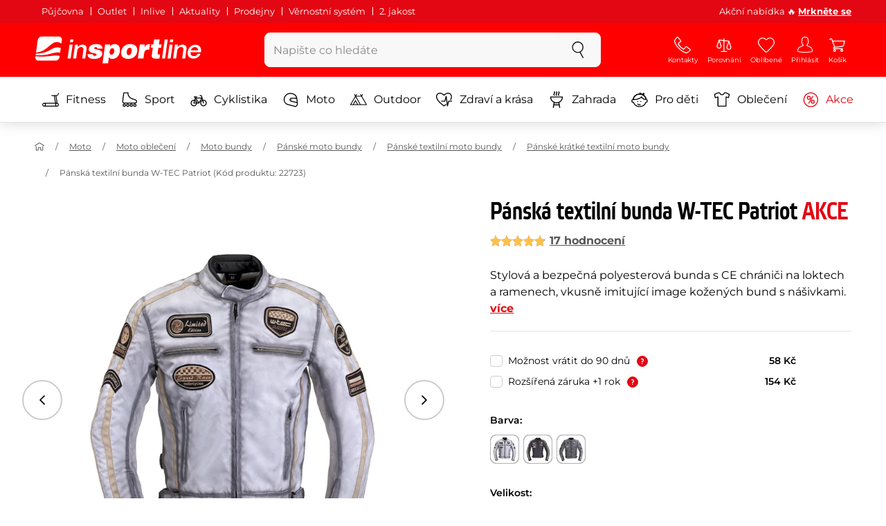

--- FILE ---
content_type: text/html; charset=UTF-8
request_url: https://www.insportline.cz/47160/panska-textilni-bunda-w-tec-patriot
body_size: 37273
content:
<!DOCTYPE html>
<html lang="cs" class="no-js">
<head>
	<base href="/">
	<!-- ostatni -->
	<meta charset="UTF-8">
	<meta name="viewport" content="width=device-width, initial-scale=1.0, minimal-ui, viewport-fit=cover, maximum-scale=1">
	
	<!-- preloading, prefetching -->
	<link rel="preload" href="assets/css/global.css?v=1768837614" as="style" fetchpriority="high">

	<link rel="preload" href="assets/js/jquery.js?v=1768837614" as="script">
	<link rel="preload" href="assets/js/bootstrap.js?v=1768837614" as="script">

	<link rel="preload" href="assets/fonts/montserrat-v24-latin-ext_latin-regular.woff2" as="font" type="font/woff2" crossorigin>
    <link rel="preload" href="assets/fonts/storm_type_foundry_-_etelkanarrowmedium.woff2" as="font" type="font/woff2" crossorigin>
	<!-- // preloading, prefetching -->
	
	<script>
		var customRootUrl = './';
		var customVersion = '?v=1768837614';
		document.documentElement.classList.remove('no-js');
	</script>

	<title>Pánská textilní bunda W-TEC Patriot - inSPORTline</title>

	<!-- by template -->
	<!-- favicon -->
	<link rel="icon" type="image/png" href="assets/favicons/favicon-96x96.png?v=1768837614" sizes="96x96" />
	<link rel="icon" type="image/svg+xml" href="assets/favicons/favicon.svg?v=1768837614" />
    <link rel="shortcut icon" href="assets/favicons/favicon.ico?v=1768837614" />
    <link rel="apple-touch-icon" sizes="180x180" href="assets/favicons/apple-touch-icon.png?v=1768837614" />
    <meta name="apple-mobile-web-app-title" content="inSPORTline" />
	
	<link rel="manifest" href="assets/favicons/site.webmanifest?v=1768837614">	<meta name="msapplication-TileColor" content="#ffffff">
	<meta name="msapplication-navbutton-color" content="#ffffff">
	<meta name="theme-color" content="#ffffff">
	<meta name="apple-mobile-web-app-status-bar-style" content="#ffffff">

	<!-- facebook -->
	<meta property="og:title" content="Pánská textilní bunda W-TEC Patriot">
	<meta property="og:description" content="Pánská textilní bunda W-TEC Patriot - Stylová a bezpečná polyesterová bunda s CE chrániči na loktech a ramenech, vkusně imitující image kožených bund s nášivkami.. Cena: 1 920 Kč s DPH. Pánská textilní bunda W-TEC Patriot kupte přímo od výrobce inSPORTline.">
	<meta property="og:url" content="https://www.insportline.cz/47160/panska-textilni-bunda-w-tec-patriot">
	<meta property="og:site_name" content="inSPORTline">
	<meta property="og:type" content="website">
	<meta property="og:image" content="https://www.insportline.cz/img313136/1200/633?fill=1">

	<!-- Twitter -->
	<meta name="twitter:card" content="summary">
	<meta name="twitter:title" content="Pánská textilní bunda W-TEC Patriot">
	<meta name="twitter:description" content="Pánská textilní bunda W-TEC Patriot - Stylová a bezpečná polyesterová bunda s CE chrániči na loktech a ramenech, vkusně imitující image kožených bund s nášivkami.. Cena: 1 920 Kč s DPH. Pánská textilní bunda W-TEC Patriot kupte přímo od výrobce inSPORTline.">
	<meta name="twitter:image" content="https://www.insportline.cz/img313136/1200/633?fill=1">


	<!-- by legacy -->
	<meta name="format-detection" content="telephone=no">

		<meta name="com.silverpop.brandeddomains" content="www.pages04.net,e-insportline.pl,insportline.cz,insportline.hu,insportline.sk,www.e-insportline.pl,insportline.de,insportline.at,www.insportline.cz,www.insportline.hu,www.insportline.sk,www.insportline.de,www.insportline.at">
	<meta name="com.silverpop.cothost" content="pod4.ibmmarketingcloud.com">
			
	<script>
	var persooConfig = {
		apikey: 'iorkhpci8vlnn7vflbcngvr5',
		persooName: 'persoo',
		dataLayerName: 'dataLayer',
		settings_tolerance: 0,
		personalizations_tolerance: 0,
		persooProfileDataCollectionLevel: 'session'
	};
	var persooLoader=function(a,b,c,d,e){var f=d.persooName,g='_persoo_hide_body';return{hideBody:
    function(){var b=a.createElement('style'),c='body{opacity:0 !important;filter:alpha(opacity=0)'
    +' !important;background:none !important;}',d=a.getElementsByTagName('head')[0];b.setAttribute(
    'id',g),b.setAttribute('type','text/css'),b.styleSheet?b.styleSheet.cssText=c:b.appendChild(
    a.createTextNode(c)),d.appendChild(b)},finish:function(){if(!c){c=!0;var b=a.getElementById(g);b&&
    b.parentNode.removeChild(b)}},loadScript:function(b){var c=a.createElement('script');c.src=b,c.type
    ='text/javascript',c.onerror=function(){persooLoader.finish()},a.getElementsByTagName('head')[0
    ].appendChild(c)},init:function(){b[f]=b[f]||function(){(b[f].q=b[f].q||[]).push([].slice.call(
    arguments))},b[f].l=1*new Date,b[f].apikey=d.apikey,b[f].dataLayerName=d.dataLayerName;var c=
    a.cookie.match('(^|; )'+e+'=([^;]*)'),g=location.search.match('[?&]'+e+'=([^&]*)'),h=g?g[1]:c?c[2]:
    'p';d.settings_tolerance>0&&(setTimeout(this.finish,d.settings_tolerance),this.hideBody());var i=(
    d.scriptsHostname||'//scripts.persoo.cz/')+d.apikey+'/'+h;this.loadScript(i+'/actions.js'),
    this.loadScript(i+'/persoo.js'),this.loadScript(i+'/persoo-ui.js')}}}(document,window,!1,persooConfig,'persooEnvironment');persooLoader.init();
	</script>
		<script>
	var dataLayer = dataLayer || [];

	dataLayer.push({"getSetReff":"v1.0","setDomain":"insportline.cz","module":"produkt","uid":"","email":"","user_data":{"email_address":""},"name":"","dealer_group":0,"dev":0,"persoo_ft_search":1,"ecomm_pagetype":"product","ecomm_totalvalue":1920,"ecomm_prodid":47160,"itemgroupid":47160,"content_name":"Pánská textilní bunda W-TEC Patriot","content_category":"pánské krátké textilní moto bundy","content_ids":47160,"content_value":1920,"persoo_item_id":"47160","ecommerce":{"currencyCode":"CZK","detail":{"id":"22723","name":"Pánská textilní bunda W-TEC Patriot","brand":"W-TEC","category":"pánské krátké textilní moto bundy","price":1920},"items":[{"item_id":"22723","item_name":"Pánská textilní bunda W-TEC Patriot","item_brand":"W-TEC","item_category":"pánské krátké textilní moto bundy","price":1920}]}});
dataLayer.push({'event':'default', 'consent':{"ad_storage":"denied","ad_user_data":"denied","ad_personalization":"denied","analytics_storage":"denied"}});

(function(w,d,s,l,i){w[l]=w[l]||[];w[l].push({'gtm.start':new Date().getTime(),event:'gtm.js'});var f=d.getElementsByTagName(s)[0],j=d.createElement(s),dl=l!='dataLayer'?'&l='+l:'';j.async=true;j.src='//www.googletagmanager.com/gtm.js?id='+i+dl;f.parentNode.insertBefore(j,f);})(window,document,'script','dataLayer','GTM-N8586M');

	</script>
		<script type="application/ld+json">
    {
    "@context": "https:\/\/schema.org",
    "@graph": [
        {
            "@type": "Organization",
            "@id": "https:\/\/www.insportline.cz#organization",
            "name": "SEVEN SPORT s.r.o.",
            "alternateName": "inSPORTline",
            "legalName": "SEVEN SPORT s.r.o.",
            "url": "https:\/\/www.insportline.cz",
            "logo": {
                "@type": "ImageObject",
                "@id": "https:\/\/www.insportline.cz#logo",
                "url": "https:\/\/www.insportline.cz\/images\/insportline-logo-shadow.png",
                "width": 800,
                "height": 800,
                "caption": "inSPORTline"
            },
            "image": {
                "@id": "https:\/\/www.insportline.cz#logo"
            },
            "sameAs": [
                "https:\/\/www.facebook.com\/insportline",
                "https:\/\/www.youtube.com\/insportline",
                "https:\/\/instagram.com\/insportlinecz?ref=badge",
                "https:\/\/cz.linkedin.com\/company\/insportlinecz"
            ]
        },
        {
            "@type": "WebSite",
            "@id": "https:\/\/www.insportline.cz#website",
            "url": "https:\/\/www.insportline.cz",
            "name": "inSPORTline",
            "publisher": {
                "@id": "https:\/\/www.insportline.cz#organization"
            },
            "potentialAction": {
                "@type": "SearchAction",
                "target": "https:\/\/www.insportline.cz\/?v={search_term_string}",
                "query-input": "required name=search_term_string"
            }
        },
        {
            "@type": "WebPage",
            "@id": "https:\/\/www.insportline.cz\/47160\/panska-textilni-bunda-w-tec-patriot",
            "url": "https:\/\/www.insportline.cz\/47160\/panska-textilni-bunda-w-tec-patriot",
            "inLanguage": "CZ",
            "name": "P\u00e1nsk\u00e1 textiln\u00ed bunda W-TEC Patriot - inSPORTline",
            "isPartOf": {
                "@id": "https:\/\/www.insportline.cz#website"
            },
            "datePublished": "2024-10-01T00:00:00+02:00",
            "dateModified": "2026-01-21T13:16:53+01:00",
            "description": "P\u00e1nsk\u00e1 textiln\u00ed bunda W-TEC Patriot - Stylov\u00e1 a bezpe\u010dn\u00e1 polyesterov\u00e1 bunda s CE chr\u00e1ni\u010di na loktech a ramenech, vkusn\u011b imituj\u00edc\u00ed image ko\u017een\u00fdch bund s n\u00e1\u0161ivkami.. Cena: 1 920 K\u010d s DPH. P\u00e1nsk\u00e1 textiln\u00ed bunda W-TEC Patriot kupte p\u0159\u00edmo od v\u00fdrobce inSPORTline.",
            "headline": "P\u00e1nsk\u00e1 textiln\u00ed bunda W-TEC Patriot - inSPORTline"
        }
    ]
}	</script>

	<!-- script & function preloading, in order of importance -->
	<script defer src="assets/js/jquery.js?v=1768837614"></script>
	<script defer src="assets/js/bootstrap.js?v=1768837614"></script>
	<script defer src="assets/js/custom.js?v=1768837614"></script>
	<!-- & lazy -->
	<script data-src="assets/js/backend.js?v=1768837614"></script>
	<script data-src="assets/js/swiper.js?v=1768837614"></script>
			<script defer data-src="assets/js/backend_dev_join.js?v=2511212"></script>
	<script data-src="assets/js/cookieconsent.js?v=2511212"></script>	<script data-src="/js/jquery.blockUI.js"></script>
	<script defer>
		function lazyLoadScriptsInOrder(scripts) {
			if (scripts.length === 0) return;

			var script = scripts[0];
			var src = script.getAttribute('data-src');

			if (src) {
				script.setAttribute('defer', '');
				script.setAttribute('src', src);
				script.removeAttribute('data-src');

				script.onload = function() {
					lazyLoadScriptsInOrder(Array.prototype.slice.call(scripts, 1));
				};
			}
			else {
				lazyLoadScriptsInOrder(Array.prototype.slice.call(scripts, 1));
			}
		}

		function initScriptLoading() {
			if (typeof jQuery === 'undefined') {
				setTimeout(initScriptLoading, 100);
				return;
			}

			var scripts = document.querySelectorAll('script[data-src]');

			// Načte skripty při první interakci uživatele
			window.addEventListener('scroll', function() { lazyLoadScriptsInOrder(scripts); }, { once: true });
			window.addEventListener('mousemove', function() { lazyLoadScriptsInOrder(scripts); }, { once: true });
			window.addEventListener('keydown', function() { lazyLoadScriptsInOrder(scripts); }, { once: true });
			window.addEventListener('touchstart', function() { lazyLoadScriptsInOrder(scripts); }, { once: true });
		}

		// Spustí timeout po úplném načtení stránky
		window.addEventListener('load', function() {
			var scripts = document.querySelectorAll('script[data-src]');
			setTimeout(function() { lazyLoadScriptsInOrder(scripts); }, 3000);
		});

		// Zavolat funkci pro inicializaci
		initScriptLoading();
	</script>
	<!-- lazyload stop -->

	<link rel="stylesheet" media="all" href="assets/css/global.css?v=1768837614" />
<link href="https://www.insportline.cz/p313136/Pánská-textilní-bunda-W-TEC-Patriot-18.jpg" rel="previewimage" ><link href="https://www.insportline.cz/p313136/Pánská-textilní-bunda-W-TEC-Patriot-18.jpg" rel="image_src" ><link href="https://www.insportline.cz/47160/panska-textilni-bunda-w-tec-patriot" rel="canonical" ><meta name="keywords" content="Pánské krátké textilní moto bundy, Pánské krátké textilní moto bundy, Pánské cestovní bundy, Pánské bundy na chopper"><meta name="description" content="Pánská textilní bunda W-TEC Patriot - Stylová a bezpečná polyesterová bunda s CE chrániči na loktech a ramenech, vkusně imitující image kožených bund s nášivkami.. Cena: 1 920 Kč s DPH. Pánská textilní bunda W-TEC Patriot kupte přímo od výrobce inSPORTline."><meta name="robots" content="index, follow"></head>

<body class="d-flex flex-column" id="top">
	<noscript><iframe src="//www.googletagmanager.com/ns.html?id=GTM-N8586M"
height="0" width="0" style="display:none;visibility:hidden"></iframe></noscript>	<a href="#main" class="btn btn-primary position-fixed skip-to-main">Na hlavní obsah</a> 
	<div class="d-flex flex-column min-vh-100 ">
	<!--  new law  -->
	<div class="newlaw d-none d-lg-block">
	  <div class="container">
		<div class="row row-gutter--4">
		  <div class="col-auto">
			<div class="newlaw__menu">
			  <a href="https://www.insportline.cz/pujcovna">Půjčovna</a>
			  <a href="https://www.insportline.cz/outlet">Outlet</a>
			  <a href="/inlive">Inlive</a>
			  <a href="/aktuality">Aktuality</a>
			  <a href="/zakaznicka-podpora#prodejny">Prodejny</a>
			  <a href="/proc-u-nas#vernostni-system">Věrnostní systém</a>
			  <a href="https://www.insportline.cz/2-jakost">2. jakost</a> 
			</div>
		  </div>
			<div class="col">
				<div class="newlaw__text">Akční nabídka 🔥 <b><a href="/akce">Mrkněte se</a></b></div>
			</div></div>
	  </div>
	</div>	    <!-- main navbar -->
		<div class="d-none d-lg-block pt-1 bg-brand"></div>
		<nav class="navbar navbar--main" id="navigation-main">
			<div class="container">
				<div class="row align-items-center justify-content-between row-gutter--1 row-gutter-md--2">
				<!-- logo -->
					<div class="col-auto">
						<a href="/" class="navbar__logo btn h-auto p-1 mx-n1 m-lg-n1" aria-label="inSPORTline">
							<svg xmlns="http://www.w3.org/2000/svg" viewbox="-779 511 360 60"><path d="M-728 512.1h-36.9c-4.2 0-8.2 3.4-8.8 7.6l-3.8 27.3c12.2-1.5 17.7-5.7 22.9-9.5 5.8-4.3 13.6-12.2 19.3-13.1 5-.8 9.2.5 12.8 3l1.1-7.7c.6-4.2-2.4-7.6-6.6-7.6zm-17.5 28.5c-2.3 1.3-5 2.8-8 4.1-7.4 3.3-16.5 4.3-24.3 4.6l-.4 3.1c3 .2 5.8.3 8.5.3 8.5 0 15.8-1 22.5-2.9 7.3-2.2 13-3.2 17.5-3.2 1.7 0 3.2.2 4.5.5l1.4-10.1c-2.7-.9-5.2-1.4-7.5-1.4-5.2-.1-9.2 2.2-14.2 5zm.2 13.7c-1.6.2-3.3.4-5.1.6-5.2.5-10.1.8-14.6.8-5.9 0-10.4-.5-13.6-1l-.3 2.1c-.6 4.2 2.4 7.6 6.6 7.6h36.9c4.2 0 8.2-3.4 8.8-7.6l.3-2.4c-2.4-.9-4.8-1.1-7.5-1.1-3.3 0-7.1.5-11.5 1zm284.9-24.5c-2 0-3.8.5-5.6 1.4-1.8.9-3.3 2.3-4.5 3.9l-.1-.1.7-5.2h-6.3l-4.2 30h6.6l2.4-17.2c.1-1.1.5-2 .9-3 .5-.9 1.1-1.8 1.8-2.4s1.5-1.2 2.5-1.6c.9-.4 2-.6 3.1-.6 2 0 3.4.5 4.1 1.5.8 1 1.1 2.7.8 5l-2.6 18.3h6.6l2.8-20.1c.5-3.3-.1-5.8-1.8-7.5-1.4-1.6-3.9-2.4-7.2-2.4zm40.2 16.7c.6-2.1.7-4.2.4-6.2-.3-2-.9-3.8-2-5.3-1-1.5-2.4-2.8-4.1-3.7-1.8-.9-3.8-1.4-6.2-1.4-2.2 0-4.3.4-6.2 1.2-1.9.8-3.6 1.9-5 3.3-1.5 1.4-2.6 3-3.6 4.8-.9 1.8-1.5 3.7-1.8 5.8-.3 2.2-.3 4.2.1 6.1.4 1.8 1.1 3.4 2.2 4.7 1.1 1.3 2.5 2.4 4.2 3.1 1.7.7 3.8 1.1 6.1 1.1 1.6 0 3.2-.2 4.8-.7 1.6-.4 3-1.1 4.3-2 1.3-.9 2.5-2 3.5-3.2 1-1.3 1.8-2.7 2.4-4.4h-6.3c-.8 1.7-1.9 2.9-3.2 3.7-1.3.8-2.9 1.2-4.9 1.2-1.4 0-2.6-.2-3.5-.7-.9-.4-1.7-1-2.3-1.8-.6-.7-.9-1.6-1.1-2.6-.2-1-.2-2-.1-3.1h22.3zm-20.4-7.1c.5-.9 1.2-1.6 1.9-2.3.8-.6 1.6-1.1 2.6-1.5 1-.4 2.1-.5 3.2-.5s2.1.2 3 .6c.9.4 1.6.9 2.1 1.6.5.6.9 1.4 1.2 2.3.2.9.3 1.8.3 2.7h-15.5c.3-1.1.7-2.1 1.2-2.9zm-51.8 20.4h6.6l4.3-30h-6.7zm-210.8-41.4l-.8 6.2h6.6l.9-6.2zm26.2 11.4c-2 0-3.8.5-5.6 1.4-1.8.9-3.3 2.3-4.5 3.9l-.1-.1.7-5.2h-6.3l-4.2 30h6.6l2.4-17.2c.1-1.1.5-2 .9-3 .5-.9 1.1-1.8 1.8-2.4.7-.7 1.5-1.2 2.5-1.6.9-.4 2-.6 3.1-.6 2 0 3.3.5 4.1 1.5.8 1 1.1 2.7.8 5l-2.6 18.3h6.6l2.8-20.1c.5-3.3-.1-5.8-1.8-7.5-1.4-1.6-3.9-2.4-7.2-2.4zm-32 30h6.6l4.3-30h-6.7zm210.4-41.4l-5.8 41.4h6.6l5.8-41.4zm12 0l-.8 6.2h6.6l.9-6.2zm-55.7 17.2h-.1l.9-6.2h-11l-4.3 30.4h12.1l1.5-10.5c.9-6.5 3.7-8.8 8.7-8.8.8 0 1.7.2 2.4.3l1.7-12.1c-.5-.1-1-.2-1.5-.2-4.8 0-8.1 2.3-10.4 7.1zm32.8-17.2h-11.9l-1.7 11h-4.5l-1 7h4.3l-1.8 12.7c-1.5 10.5.3 11.6 16.3 10.7l1.2-8.6h-1.9c-3.4 0-3.6-1-3.2-3.8l1.5-11h5.8l1-7h-5.8l1.7-11zm-97.6 10.1c-3.5 0-8.1 1.7-10.3 5.4h-.1l.6-4.5h-10.8l-5.7 40.8h12.1l1.9-13.4c1.7 2.6 3.9 3.9 7.2 3.9 6.8 0 14.8-4.4 16.5-16.3 1.1-8.4-2.2-15.9-11.4-15.9zm-.8 16.1c-.6 4.2-3 6.9-6.2 6.9-3.1 0-4.5-2.9-3.9-7.1.6-4.1 2.9-6.9 5.8-6.9 3.2 0 5 2.2 4.3 7.1zm34.7-16.1c-10.3 0-18.1 5.9-19.6 16.4-1.5 10.4 5.3 15.7 15.1 15.7s18-5.2 19.6-16.4c1.3-9.3-4.4-15.7-15.1-15.7zm3 15.8c-.8 5.7-3.1 8.2-6.4 8.2-3.1 0-4.9-2.5-4.1-8.2.5-3.4 2.3-7.7 6.4-7.7 3.3-.1 4.8 3.3 4.1 7.7zm-77.5-9.1c.9 0 1.8.2 2.3.8.6.5.9 1.2.9 2.2h11c.4-8.1-7.1-9.6-13.8-9.6-6.3 0-14.7 2.3-15.8 10-1.7 11.8 17.5 7.9 16.8 12.8-.3 2.2-2.4 2.7-4.2 2.7-1.2 0-2.2-.4-2.8-.9-.7-.6-1.1-1.6-.9-2.8h-11.5c-.5 8.2 6.9 10.3 13.8 10.3 11.2 0 17-4.3 17.9-10.6 1.6-11.4-18-8.5-17.4-12.8.2-1.5 1.6-2.1 3.7-2.1z"/></svg>
						</a>
					</div>

					<!-- vyhledavani  d-none d-lg-block -->
					<div class="col-lg-4 col-xl-5 d-none d-lg-block" id="elm_search">
						<form method="post" action="/scripts/search.php">
							<div class="input-group shadow-sm rounded">

								<input type="text" class="form-control bg-light border-white" name="search" placeholder="Napište co hledáte" aria-label="Napište co hledáte" required inputmode="search" autocomplete="off" maxlength="48" data-url="/search/suggest" data-toggle="popover" data-trigger="manual" data-content-selector="#search-results" data-placement="bottom" data-container="#navigation-main" data-custom-class="popover--search-results" data-disable-scroll-onopen="true">
								
								<div class="input-group-append">
									<button class="btn btn-light px-3 px-xl-4" aria-label="hledat">
										<svg class="icon size-md mb-0" aria-hidden="true">
										<use xlink:href="assets/icons.svg#search"/>
										</svg>
									</button>
								</div>
						
							</div>
						</form>
					</div>

					<!-- tlacitka porovnani, muj ucet, do kosiku -->
					<div class="col-auto align-self-stretch d-flex flex-column">
						<div class="d-none d-lg-none flex-column flex-grow-1 js-sticky-after-scroll" id="stickyAfterScroll">
						 
	  <div class="navbar-options" data-scroll-trigger-element="#popis">
	           
			
			<button id="ajaxContentStickyBuy" form="mainProductForm" class="btn btn-sm h-auto btn-white px-2 px-sm-4 font-weight-semibold">
			  <span class="d-sm-none">Do košíku</span>
			  <span class="d-none d-sm-block">Do košíku</span>
			</button> 

		<!-- Menu -->
    	<button type="button" class="navbar-options__item btn btn-brand" data-toggle="mobile-navigation" data-target="/catalog/getLevelMenu?parent_id=0">
    		<svg class="icon size-md mb-0 align-self-center toggle-visibility" aria-hidden="true">
    			<use xlink:href="assets/icons.svg#hamburger"/>
    			<use xlink:href="assets/icons.svg#nok"/>
    		</svg>
    		<small class="font-size-xs">Menu</small>
    	</button>
		</div>						</div>
						
        <div class="d-lg-flex flex-column flex-grow-1 js-sticky-before-scroll" id="stickyBeforeScroll">
          <div class="navbar-options">
            <!-- hledat -->
            <button class="navbar-options__item btn d-lg-none" id="sticky-search-trigger" style="opacity: 0">
              <svg class="icon size-md mb-0 align-self-center toggle-visibility" aria-hidden="true">
                <use xlink:href="assets/icons.svg#search"/>
                <use xlink:href="assets/icons.svg#nok"/>
              </svg>
              <small class="font-size-xs">hledat</small>
            </button>
				<!-- kontakty -->
				<button type="button" class="navbar-options__item btn d-none d-md-flex" data-toggle="popover" data-content-selector="#popover-contacts" data-placement="bottom" data-container="#navigation-main" data-custom-class="popover--inavbar" data-disable-scroll-onopen="true">
				  <svg class="icon size-md mb-0 align-self-center toggle-visibility" aria-hidden="true">
					<use xlink:href="assets/icons.svg#phone"/>
					<use xlink:href="assets/icons.svg#nok"/>
				  </svg>
				  <small class="font-size-xs">Kontakty</small>
				</button>
            <!-- porovnani -->
            <button type="button" class="navbar-options__item btn d-none d-md-flex" data-toggle="popover" data-content-selector="#popover-compare" data-placement="bottom" data-container="#navigation-main" data-custom-class="popover--inavbar" data-disable-scroll-onopen="true" id="compare-popover-btn">
              <svg class="icon size-md mb-0 align-self-center toggle-visibility" aria-hidden="true">
                <use xlink:href="assets/icons.svg#porovnani"/>
                <use xlink:href="assets/icons.svg#nok"/>
              </svg>
              <small class="font-size-xs">Porovnání</small>
				</button>

            <!-- favorite -->
            <a href="/oblibene" class="navbar-options__item btn">
              <svg class="icon size-md mb-0 align-self-center" aria-hidden="true"><use xlink:href="assets/icons.svg?v=250627#heart"></use></svg>
              	<small class="font-size-xs">Oblíbené</small>
            </a>
            
            <!-- muj ucet -->
            <button type="button" class="navbar-options__item btn" data-toggle="popover" data-content-selector="#popover-usermenu" data-placement="bottom" data-container="#navigation-main" data-custom-class="popover--inavbar" data-disable-scroll-onopen="true">
              <svg class="icon size-md mb-0 align-self-center toggle-visibility" aria-hidden="true">
                <use xlink:href="assets/icons.svg#user"/>
                <use xlink:href="assets/icons.svg#nok"/>
              </svg>
              <small class="font-size-xs">Přihlásit</small>
            </button>

            <!-- kosik -->
            <a href="/kosik" class="navbar-options__item btn" id="menuBasketItem">
			<svg class="icon size-md mb-0 align-self-center" aria-hidden="true"><use xlink:href="assets/icons.svg?v=250627#kosik"></use></svg>
            
			<small class="font-size-xs">Košík</small>
		</a>

			<!-- Menu -->
			<button type="button" class="navbar-options__item btn d-xl-none" data-toggle="mobile-navigation" data-target="/catalog/getLevelMenu?parent_id=0">
				<svg class="icon size-md mb-0 align-self-center toggle-visibility" aria-hidden="true">
					<use xlink:href="assets/icons.svg#hamburger"/>
					<use xlink:href="assets/icons.svg#nok"/>
				</svg>
				<small class="font-size-xs">Menu</small>
			</button>
		  </div>
		</div>					</div>
				</div>
			</div>
		</nav>
		<div class="d-none d-lg-block pt-1 bg-brand"></div>
		
		<div class="sticky-search bg-light d-lg-none" id="sticky-search">
			<div class="position-sticky top-0 py-1 bg-light zindex-2">
				<div class="container">
					
						<form class="row no-gutters flex-nowrap" method="post" action="/scripts/search.php">
							<div class="col pr-1">
								<input type="text" class="form-control bg-white border-white shadow-sm" name="search" placeholder="Napište co hledáte" aria-label="Napište co hledáte" required inputmode="search" autocomplete="off" maxlength="48" data-url="/search/suggest" data-toggle="popover" data-trigger="manual" data-content-selector="#search-results" data-placement="bottom" data-container="#sticky-search" data-custom-class="popover--search-results" data-disable-scroll-onopen="true">
							</div>
							<div class="col-auto d-flex flex-column">
								<button class="btn flex-column py-0 px-1 h-auto flex-grow-1 justify-content-around">
									<svg class="icon size-md mb-0" aria-hidden="true">
										<use xlink:href="assets/icons.svg#search"/>
									</svg>
									<small class="font-size-xs">hledat</small>
								</button>
							</div>
							<div class="col-auto d-none flex-column" id="sticky-search-close">
								<button type="button" class="btn flex-column py-0 px-1 h-auto flex-grow-1 justify-content-around">
									<svg class="icon size-md mb-0" aria-hidden="true">
										<use xlink:href="assets/icons.svg#nok"/>
									</svg>
									<small class="font-size-xs">zavřít</small>
								</button>
							</div>
						</form>
					
				</div>
			</div>
		</div>

<!-- menu navbar -->
				  <nav class="navbar navbar--menu mobile-navigation collapse d-xl-block" id="navigation-menu">
					<div class="menu navbar__inner" data-full-menu-ajax-url="/catalog/getFullMenu?clear_cache=0">
					  <div class="container px-0 px-sm-3">
						<ul class="list-unstyled d-flex flex-column flex-lg-row mb-0 py-lg-1" id="menu-navigation">
						  <li class="flex-grow-1">
							<div class="row no-gutters position-relative">
							  <div class="col">
								<a href="https://www.insportline.cz/fitness" class="btn w-100 justify-content-start justify-content-lg-center px-3 px-sm-2 py-3 py-lg-1 text-left text-nowrap">
								  <svg class="icon size-md mr-3 mr-sm-2 my-n1" aria-hidden="true"><use xlink:href="assets/icons.svg?v=250627#fitness"></use></svg> 
								  Fitness 
								</a>
							  </div>
							</div>
						  </li>
						  <li class="flex-grow-1">
							<div class="row no-gutters position-relative">
							  <div class="col">
								<a href="https://www.insportline.cz/sport" class="btn w-100 justify-content-start justify-content-lg-center px-3 px-sm-2 py-3 py-lg-1 text-left text-nowrap">
								  <svg class="icon size-md mr-3 mr-sm-2 my-n1" aria-hidden="true"><use xlink:href="assets/icons.svg?v=250627#brusle"></use></svg> 
								  Sport 
								</a>
							  </div>
							</div>
						  </li>
						  <li class="flex-grow-1">
							<div class="row no-gutters position-relative">
							  <div class="col">
								<a href="https://www.insportline.cz/cyklistika" class="btn w-100 justify-content-start justify-content-lg-center px-3 px-sm-2 py-3 py-lg-1 text-left text-nowrap">
								  <svg class="icon size-md mr-3 mr-sm-2 my-n1" aria-hidden="true"><use xlink:href="assets/icons.svg?v=250627#kolo"></use></svg> 
								  Cyklistika 
								</a>
							  </div>
							</div>
						  </li>
						  <li class="flex-grow-1">
							<div class="row no-gutters position-relative">
							  <div class="col">
								<a href="https://www.insportline.cz/moto" class="btn w-100 justify-content-start justify-content-lg-center px-3 px-sm-2 py-3 py-lg-1 text-left text-nowrap">
								  <svg class="icon size-md mr-3 mr-sm-2 my-n1" aria-hidden="true"><use xlink:href="assets/icons.svg?v=250627#moto-helmy"></use></svg> 
								  Moto 
								</a>
							  </div>
							</div>
						  </li>
						  <li class="flex-grow-1">
							<div class="row no-gutters position-relative">
							  <div class="col">
								<a href="https://www.insportline.cz/outdoor" class="btn w-100 justify-content-start justify-content-lg-center px-3 px-sm-2 py-3 py-lg-1 text-left text-nowrap">
								  <svg class="icon size-md mr-3 mr-sm-2 my-n1" aria-hidden="true"><use xlink:href="assets/icons.svg?v=250627#outdoor"></use></svg> 
								  Outdoor 
								</a>
							  </div>
							</div>
						  </li>
						  <li class="flex-grow-1">
							<div class="row no-gutters position-relative">
							  <div class="col">
								<a href="https://www.insportline.cz/zdravi-a-krasa" class="btn w-100 justify-content-start justify-content-lg-center px-3 px-sm-2 py-3 py-lg-1 text-left text-nowrap">
								  <svg class="icon size-md mr-3 mr-sm-2 my-n1" aria-hidden="true"><use xlink:href="assets/icons.svg?v=250627#zdravi-a-krasa"></use></svg> 
								  Zdraví a krása 
								</a>
							  </div>
							</div>
						  </li>
						  <li class="flex-grow-1">
							<div class="row no-gutters position-relative">
							  <div class="col">
								<a href="https://www.insportline.cz/zahrada" class="btn w-100 justify-content-start justify-content-lg-center px-3 px-sm-2 py-3 py-lg-1 text-left text-nowrap">
								  <svg class="icon size-md mr-3 mr-sm-2 my-n1" aria-hidden="true"><use xlink:href="assets/icons.svg?v=250627#gril2"></use></svg> 
								  Zahrada 
								</a>
							  </div>
							</div>
						  </li>
						  <li class="flex-grow-1">
							<div class="row no-gutters position-relative">
							  <div class="col">
								<a href="https://www.insportline.cz/pro-deti" class="btn w-100 justify-content-start justify-content-lg-center px-3 px-sm-2 py-3 py-lg-1 text-left text-nowrap">
								  <svg class="icon size-md mr-3 mr-sm-2 my-n1" aria-hidden="true"><use xlink:href="assets/icons.svg?v=250627#kids"></use></svg> 
								  Pro děti 
								</a>
							  </div>
							</div>
						  </li>
						  <li class="flex-grow-1">
							<div class="row no-gutters position-relative">
							  <div class="col">
								<a href="https://www.insportline.cz/obleceni" class="btn w-100 justify-content-start justify-content-lg-center px-3 px-sm-2 py-3 py-lg-1 text-left text-nowrap">
								  <svg class="icon size-md mr-3 mr-sm-2 my-n1" aria-hidden="true"><use xlink:href="assets/icons.svg?v=250627#triko"></use></svg> 
								  Oblečení 
								</a>
							  </div>
							</div>
						  </li>
						  <li class="flex-grow-1">
							<div class="row no-gutters position-relative">
							  <div class="col">
								<a href="https://www.insportline.cz/akce" class="btn w-100 justify-content-start justify-content-lg-center px-3 px-sm-2 py-3 py-lg-1 text-left text-nowrap text-danger">
								  <svg class="icon size-md mr-3 mr-sm-2 my-n1" aria-hidden="true"><use xlink:href="assets/icons.svg?v=250627#akce"></use></svg> 
								  Akce 
								</a>
							  </div>
							</div>
						  </li>
						</ul>
					  </div>
					</div>
				  </nav><!-- popover contacts -->
		<nav class="d-none">
			<div class="menu menu--permastyle" id="popover-contacts">
				<div class="container px-0 px-sm-3 px-lg-0">
					<ul class="list-unstyled d-flex flex-column mb-0">
						<li class="flex-grow-1">
							<div class="row no-gutters position-relative">
								<div class="col">
									<a href="https://www.insportline.cz/zakaznicka-podpora" class="btn btn-white w-100 justify-content-start px-3 px-sm-2 py-3 px-lg-3 text-left">
										<div class="position-relative mr-3 mr-sm-2 my-n1">
											<svg class="icon size-md" aria-hidden="true"><use xlink:href="assets/icons.svg?v=250627#phone"></use></svg>
										</div>
										Kontakty
									</a>
								</div>
							</div>
						</li>
		
						<li class="flex-grow-1">
							<div class="row no-gutters position-relative">
								<div class="col">
									<a href="https://www.insportline.cz/vse-o-nakupu-rozcestnik" class="btn btn-white w-100 justify-content-start px-3 px-sm-2 py-3 px-lg-3 text-left">
										<div class="position-relative mr-3 mr-sm-2 my-n1">
											<svg class="icon size-md" aria-hidden="true"><use xlink:href="assets/icons.svg?v=250627#info"></use></svg>
										</div>
									Vše o nákupu
									</a>
								</div>
							</div>
						</li>
						<li class="flex-grow-1">
							<div class="row no-gutters position-relative">
								<div class="col">
									<a href="/kariera" class="btn btn-white w-100 justify-content-start px-3 px-sm-2 py-3 px-lg-3 text-left">
										<div class="position-relative mr-3 mr-sm-2 my-n1">
											<svg class="icon size-md" aria-hidden="true"><use xlink:href="assets/icons.svg?v=250627#suitcase"></use></svg>
										</div>
										Kariéra
									</a>
								</div>
							</div>
						</li>
					</ul>
				</div>
			</div>
		</nav>
		<!-- popover compare --><div class="d-none" id="popover-compare-wrapper">
		<div class="container py-3" id="popover-compare">
			<p class="h5">Produkty v porovnávači</p>
			<table class="table border-bottom">
		
				</table>
		
		</div>
		</div><!-- popover usermenu -->
		<nav class="d-none">
			<div class="menu menu--permastyle" id="popover-usermenu">
				<div class="container px-0 px-sm-3 px-lg-0">
					<ul class="list-unstyled d-flex flex-column mb-0">
						
				<li class="flex-grow-1">
					<div class="row no-gutters position-relative">
						<div class="col">
							<a href="/login"
								class="btn btn-white w-100 justify-content-start px-3 px-sm-2 py-3 px-lg-3 text-left">
								<div class="position-relative mr-3 mr-sm-2 my-n1">
									<svg class="icon size-md" aria-hidden="true"><use xlink:href="assets/icons.svg?v=250627#user"></use></svg>
								</div>
								Můj účet
							</a>
						</div>
						<div class="col-auto d-flex flex-column justify-content-center px-3 px-sm-2 position-static">
							<a href="/login" class="btn btn-sm btn-outline-primary h-auto py-1 px-2 stretched-link rounded-sm border">
								<small class="text-dark font-weight-semibold">Přihlášení</small>
							</a>
						</div>
					</div>
				</li>
			<li class="flex-grow-1 d-sm-none">
				<div class="row no-gutters position-relative">
					<div class="col">
						<a href="/kosik" class="btn btn-white w-100 justify-content-start px-3 px-sm-2 py-3 px-lg-3 text-left">
							<div class="position-relative mr-3 mr-sm-2 my-n1">
								<svg class="icon size-md" aria-hidden="true"><use xlink:href="assets/icons.svg?v=250627#kosik"></use></svg> 
							</div>
						Košík - je prázdný 
						</a>
					</div>
				</div>
			</li>
		
		<li class="flex-grow-1 d-md-none">
			<div class="row no-gutters position-relative">
				<div class="col">
					<a href="#" id="button-menu-compare" class="btn btn-white w-100 justify-content-start px-3 px-sm-2 py-3 px-lg-3 text-left">
						<div class="position-relative mr-3 mr-sm-2 my-n1">
							<svg class="icon size-md" aria-hidden="true"><use xlink:href="assets/icons.svg?v=250627#alternatives"></use></svg>
						</div>
						<span>
						  Porovnání ( 0 )
						</span>
					</a>
				</div>
				<div class="col-auto d-flex flex-column position-static">
					<button class="btn btn-white px-3 px-sm-2 align-self-stretch flex-shrink-0 flex-grow-1 stretched-link rounded-0" type="button" data-toggle="collapse" data-target="#menu-compare" aria-expanded="false" aria-controls="menu-compare" aria-label="Zobrazit nebo schovat položky">
						<svg class="icon size-md p-1 toggle-visibility" aria-hidden="true">
							<use xlink:href="assets/icons.svg#plus"/>
							<use xlink:href="assets/icons.svg#minus"/>
						</svg>
					</button>
				</div>
			</div>
			<div class="collapse" id="menu-compare" data-parent="#popover-usermenu"></div> 
		</li>
		
			<li class="flex-grow-1">
				<div class="row no-gutters position-relative">
					<div class="col align-self-center">
						<a href="#" class="btn btn-white w-100 justify-content-start px-3 px-sm-2 py-3 px-lg-3 text-left">
							<div class="position-relative mr-3 mr-sm-2 my-n1">
								<svg class="icon size-md" aria-hidden="true"><use xlink:href="assets/icons.svg?v=250627#place"></use></svg>
							</div>
							Prodejny
						</a>
					</div>
					<div class="col-auto d-flex flex-column position-static">
						<button class="btn btn-white px-3 px-sm-2 align-self-stretch flex-shrink-0 flex-grow-1 stretched-link rounded-0" type="button" data-toggle="collapse" data-target="#menu-prodejny" aria-expanded="false" aria-controls="menu-prodejny" aria-label="Zobrazit nebo schovat prodejny">
							<svg class="icon size-md p-1 toggle-visibility" aria-hidden="true">
								<use xlink:href="assets/icons.svg#plus"/>
								<use xlink:href="assets/icons.svg#minus"/>
							</svg>
						</button>
					</div>
				</div>
				<div class="collapse" id="menu-prodejny" data-parent="#popover-usermenu">
					<div class="container px-0">
						<ul class="list-unstyled">
							<li>
								<div class="row no-gutters position-relative">
									<div class="col align-self-center">
										<span class="d-block px-3 px-sm-2 py-2">
											<a class="js-target-check btn btn-white w-100 justify-content-between px-3 px-sm-2 py-3 text-left" href="https://www.insportline.cz/zakaznicka-podpora#prodejny-brno" data-target="#prodejny-brno">
									  Brno
											</a>
										</span>
									</div>
								</div>
							</li>
							<li>
								<div class="row no-gutters position-relative">
									<div class="col align-self-center">
										<span class="d-block px-3 px-sm-2 py-2">
											<a class="js-target-check btn btn-white w-100 justify-content-between px-3 px-sm-2 py-3 text-left" href="https://www.insportline.cz/zakaznicka-podpora#prodejny-ostrava" data-target="#prodejny-ostrava">
									  Ostrava
											</a>
										</span>
									</div>
								</div>
							</li>
							<li>
								<div class="row no-gutters position-relative">
									<div class="col align-self-center">
										<span class="d-block px-3 px-sm-2 py-2">
											<a class="js-target-check btn btn-white w-100 justify-content-between px-3 px-sm-2 py-3 text-left" href="https://www.insportline.cz/zakaznicka-podpora#prodejny-praha10" data-target="#prodejny-praha10">
									  Praha 10
											</a>
										</span>
									</div>
								</div>
							</li>
							<li>
								<div class="row no-gutters position-relative">
									<div class="col align-self-center">
										<span class="d-block px-3 px-sm-2 py-2">
											<a class="js-target-check btn btn-white w-100 justify-content-between px-3 px-sm-2 py-3 text-left" href="https://www.insportline.cz/zakaznicka-podpora#prodejny-vitkov" data-target="#prodejny-vitkov">
									  Vítkov
											</a>
										</span>
									</div>
								</div>
							</li>
						</ul>
					</div>
				</div>
  			</li>
		<li class="flex-grow-1">
			<div class="row no-gutters position-relative">
				<div class="col align-self-center">
					<a href="#" class="btn btn-white w-100 justify-content-start px-3 px-sm-2 py-3 px-lg-3 text-left">
						<div class="position-relative mr-3 mr-sm-2 my-n1">
						  <svg class="icon size-md" aria-hidden="true"><use xlink:href="assets/icons.svg?v=250627#chat"></use></svg> 
						</div>
					Česká republika
					</a>
				</div>
				<div class="col-auto d-flex flex-column position-static">
					<button class="btn btn-white px-3 px-sm-2 align-self-stretch flex-shrink-0 flex-grow-1 stretched-link rounded-0" type="button" data-toggle="collapse" data-target="#menu-jazyk" aria-expanded="false" aria-controls="menu-jazyk" aria-label="Zobrazit nebo schovat jazyky">
						<svg class="icon size-md p-1 toggle-visibility" aria-hidden="true">
							<use xlink:href="assets/icons.svg#plus"/>
							<use xlink:href="assets/icons.svg#minus"/>
						</svg>
					</button>
				</div>
			</div>
			<div class="collapse" id="menu-jazyk" data-parent="#popover-usermenu">
				<div class="container px-0">
					<ul class="list-unstyled">				
						<li>
							<a href="https://www.insportline.cz" rel="nofollow" class="btn btn-white w-100 justify-content-between px-3 px-sm-2 py-3 text-left">
							Česko 
							<svg class="icon size-md ml-2 my-n1 text-success" aria-hidden="true"><use xlink:href="assets/icons.svg?v=250627#circle-ok"></use></svg> 
							</a>
						</li>				
						<li>
							<a href="https://www.insportline.sk" rel="nofollow" class="btn btn-white w-100 justify-content-between px-3 px-sm-2 py-3 text-left">
							Slovensko 
							 
							</a>
						</li>				
						<li>
							<a href="https://www.insportline.de" rel="nofollow" class="btn btn-white w-100 justify-content-between px-3 px-sm-2 py-3 text-left">
							Deutschland 
							 
							</a>
						</li>				
						<li>
							<a href="https://www.insportline.at" rel="nofollow" class="btn btn-white w-100 justify-content-between px-3 px-sm-2 py-3 text-left">
							Österreich 
							 
							</a>
						</li>				
						<li>
							<a href="https://www.insportline.hu" rel="nofollow" class="btn btn-white w-100 justify-content-between px-3 px-sm-2 py-3 text-left">
							Magyarország 
							 
							</a>
						</li>				
						<li>
							<a href="https://www.insportline.bg" rel="nofollow" class="btn btn-white w-100 justify-content-between px-3 px-sm-2 py-3 text-left">
							България 
							 
							</a>
						</li>				
						<li>
							<a href="https://www.insportline.si" rel="nofollow" class="btn btn-white w-100 justify-content-between px-3 px-sm-2 py-3 text-left">
							Slovenija 
							 
							</a>
						</li>				
						<li>
							<a href="https://www.insportline.ro" rel="nofollow" class="btn btn-white w-100 justify-content-between px-3 px-sm-2 py-3 text-left">
							România 
							 
							</a>
						</li>				
						<li>
							<a href="https://www.e-insportline.pl" rel="nofollow" class="btn btn-white w-100 justify-content-between px-3 px-sm-2 py-3 text-left">
							Polska 
							 
							</a>
						</li>				
						<li>
							<a href="https://www.insportline.eu" rel="nofollow" class="btn btn-white w-100 justify-content-between px-3 px-sm-2 py-3 text-left">
							Europe 
							 
							</a>
						</li> 
					</ul>
				</div>
			</div>
		</li>
		
					</ul>
				</div>
			</div>
		</nav>
			<div class="navbar navbar--shadow"></div>
		
	<div class="d-none">
	  <div class="container py-lg-5 py-xl-6" id="search-results">
		<div class="row" id="persoo-sticky-search"></div>
	  </div>
	</div>
	
	<main class="flex-grow-1 d-flex flex-column" id="main">
	
<!-- breadcrumb -->

		<nav class="my-1 mt-sm-2 mt-lg-3" aria-label="Drobečková navigace" id="breadcrumb">
		  <div class="container">
			<div class="position-relative">
			  <div class="breadcrumb__shadow breadcrumb__shadow--start invisible"></div>
			  <ol class="breadcrumb pb-2 flex-nowrap flex-lg-wrap text-nowrap small">
			    <li class="breadcrumb-item flex-shrink-0 d-flex">
				  <a href="/" class="d-flex align-items-center py-2 flex-shrink-0" aria-label="Domů">
					<svg class="icon h6 mb-0" aria-hidden="true"><use xlink:href="assets/icons.svg?v=250627#home"></use></svg>
				  </a>
			    </li>
				<li class="breadcrumb-item flex-shrink-0"><a href="/moto" class="d-inline-block py-2">Moto</a>
				</li>
				<li class="breadcrumb-item flex-shrink-0"><a href="/moto-obleceni" class="d-inline-block py-2">Moto oblečení</a>
				</li>
				<li class="breadcrumb-item flex-shrink-0"><a href="/moto-bundy" class="d-inline-block py-2">Moto bundy</a>
				</li>
				<li class="breadcrumb-item flex-shrink-0"><a href="/panske-moto-bundy" class="d-inline-block py-2">Pánské moto bundy</a>
				</li>
				<li class="breadcrumb-item flex-shrink-0"><a href="/panske-textilni-moto-bundy" class="d-inline-block py-2">Pánské textilní moto bundy</a>
				</li>
				<li class="breadcrumb-item flex-shrink-0"><a href="/panske-kratke-textilni-moto-bundy" class="d-inline-block py-2">Pánské krátké textilní moto bundy</a>
				</li>
				<li class="breadcrumb-item flex-shrink-0 py-2 active d-none d-lg-block" aria-current="page">Pánská textilní bunda W-TEC Patriot (Kód produktu: 22723)
				</li>
				<li class="breadcrumb-item flex-shrink-0 py-2 active d-lg-none">
				  IN: 22723
				</li>
			  </ol>
			  <div class="breadcrumb__shadow breadcrumb__shadow--end"></div>
			</div>
		  </div>
		  <!-- mikrodata breadcrumbu -->
		  <script type="application/ld+json">{
    "@context": "https:\/\/schema.org",
    "@type": "BreadcrumbList",
    "itemListElement": [
        {
            "@type": "ListItem",
            "position": 1,
            "item": {
                "@id": "https:\/\/www.insportline.cz\/",
                "name": "inSPORTline"
            }
        },
        {
            "@type": "ListItem",
            "position": 2,
            "item": {
                "@id": "https:\/\/www.insportline.cz\/moto",
                "name": "Moto"
            }
        },
        {
            "@type": "ListItem",
            "position": 3,
            "item": {
                "@id": "https:\/\/www.insportline.cz\/moto-obleceni",
                "name": "Moto oble\u010den\u00ed"
            }
        },
        {
            "@type": "ListItem",
            "position": 4,
            "item": {
                "@id": "https:\/\/www.insportline.cz\/moto-bundy",
                "name": "Moto bundy"
            }
        },
        {
            "@type": "ListItem",
            "position": 5,
            "item": {
                "@id": "https:\/\/www.insportline.cz\/panske-moto-bundy",
                "name": "P\u00e1nsk\u00e9 moto bundy"
            }
        },
        {
            "@type": "ListItem",
            "position": 6,
            "item": {
                "@id": "https:\/\/www.insportline.cz\/panske-textilni-moto-bundy",
                "name": "P\u00e1nsk\u00e9 textiln\u00ed moto bundy"
            }
        },
        {
            "@type": "ListItem",
            "position": 7,
            "item": {
                "@id": "https:\/\/www.insportline.cz\/panske-kratke-textilni-moto-bundy",
                "name": "P\u00e1nsk\u00e9 kr\u00e1tk\u00e9 textiln\u00ed moto bundy"
            }
        },
        {
            "@type": "ListItem",
            "position": 8,
            "item": {
                "@id": "https:\/\/www.insportline.cz\/47160\/panska-textilni-bunda-w-tec-patriot",
                "name": "P\u00e1nsk\u00e1 textiln\u00ed bunda W-TEC Patriot (Product code: 22723)"
            }
        }
    ]
} 
		  </script>
		</nav>
	
	  <!-- galerie, popis produktu, pridat do kosiku -->
	  <section class="mb-sm-4 pb-1">
		<div class="container clearfix">   
		  <div class="row d-md-block justify-content-center clearfix ">

			<div class="col-12 col-lg-7 col-xl-6 float-right"> 
			  <div class="pl-xl-5 ml-xl-4 mb-md-2 mb-lg-0 text-center text-sm-left"> 
				<!-- hlavni napis --> 
				<h1 id="ajaxContentH1" data-primaryCat="Pánské krátké textilní moto bundy" data-currency="CZK">Pánská textilní bunda W-TEC Patriot <span class="text-danger">AKCE</span></h1>
				<!-- hodnoceni -->
				
		<div class="d-flex align-items-center justify-content-center justify-content-sm-start mb-2 mb-md-4 pb-lg-1">
          <div class="rating mr-1">
		    
                  <svg class="icon text-muted" aria-hidden="true"><use xlink:href="assets/icons.svg?v=250627#rating-empty"></use></svg>
		  <div class="rating__inner" style="width: 98%">
                    <svg class="icon text-warning" aria-hidden="true"><use xlink:href="assets/icons.svg?v=250627#rating-filled"></use></svg>
                  </div> 
		  </div>
		  <a href="#reference" class="font-weight-bold text-dark">17 hodnocení</a>
        </div>				<!-- kratky popisek -->
				
		    <p class="mt-2 mt-md-4 mb-0">Stylová a bezpečná polyesterová bunda s CE chrániči na loktech a ramenech, vkusně imitující image kožených bund s nášivkami. <a href="#popis"><strong>více </strong></a>      
		    </p> 		
                <!-- tagy -->
				<div class="mt-2 d-xl-none">
				  <ul class="list-unstyled no-gutters row mb-0 mt-n1 ml-n1"> 
                  </ul>
				</div>			  </div>
			</div>


			<div class="col-sm-11 col-md-6 col-lg-5 col-xl-6 float-left product-detail-gallery"> 
			  <div class="hero-gallery position-relative pt-lg-1" id="js-hero-gallery-disable"> 
				<!-- tagy + do oblibenych(mobile) -->
				<div class="position-absolute zindex-2 pt-lg-1 w-100 d-flex justify-content-between align-items-start">
					 		
                <!-- tagy -->
				<div class="d-none d-xl-block w-100">
				  <ul class="list-unstyled no-gutters row mb-0 mt-n1 ml-n1"> 
                  </ul>
				</div>				</div>
				<div class="pt-3 pt-xl-2 px-3 px-md-0 p-xl-6">
				  <!-- hlavni carousel  -->
				  <div class="position-relative mb-3 mb-md-6">
					<div id="hero-carousel" class="swiper" data-swiper="hero" data-text-photo="Foto" data-text-user-photo="Foto zákazníků">
					  <ul class="swiper-wrapper list-unstyled p-0 mb-0">
						 
				<li class="swiper-slide active">
				  <button type="button" class="btn h-auto p-0 embed-responsive embed-responsive-1by1 mb-0 border-0" data-fancybox="hlavni-obrazek" data-src="https://www.insportline.cz/upload/product/640x640/_N8A7215_2.jpg.webp" data-srcset="https://www.insportline.cz/upload/product/320x320/_N8A7215_2.jpg.webp 320w, https://www.insportline.cz/upload/product/640x640/_N8A7215_2.jpg.webp 640w, https://www.insportline.cz/p313136/Pánská-textilní-bunda-W-TEC-Patriot-18.jpg 641w">
					<img data-sizes="auto" src="https://www.insportline.cz/upload/product/320x320/_N8A7215_2.jpg.webp" data-src="https://www.insportline.cz/upload/product/640x640/_N8A7215_2.jpg.webp" class="embed-responsive-item image-cover rounded lazyload blur-up" alt="Pánská textilní bunda W-TEC Patriot - bílá" data-srcset="https://www.insportline.cz/upload/product/320x320/_N8A7215_2.jpg.webp 320w, https://www.insportline.cz/upload/product/640x640/_N8A7215_2.jpg.webp 640w">
					<noscript>
					  <img src="https://www.insportline.cz/upload/product/640x640/_N8A7215_2.jpg.webp" class="embed-responsive-item image-cover rounded" alt="Pánská textilní bunda W-TEC Patriot - bílá">
					</noscript>
				  </button>
				</li> 
				<li class="swiper-slide">
				  <button type="button" class="btn h-auto p-0 embed-responsive embed-responsive-1by1 mb-0 border-0" data-fancybox="hlavni-obrazek" data-src="https://www.insportline.cz/upload/product/640x640/IMG_5042_01.jpg.webp" data-srcset="https://www.insportline.cz/upload/product/320x320/IMG_5042_01.jpg.webp 320w, https://www.insportline.cz/upload/product/640x640/IMG_5042_01.jpg.webp 640w, https://www.insportline.cz/p313130/Pánská-textilní-bunda-W-TEC-Patriot-14.jpg 641w">
					<img data-sizes="auto" src="https://www.insportline.cz/upload/product/320x320/IMG_5042_01.jpg.webp" data-src="https://www.insportline.cz/upload/product/640x640/IMG_5042_01.jpg.webp" class="embed-responsive-item image-cover rounded lazyload blur-up" alt="Pánská textilní bunda W-TEC Patriot" data-srcset="https://www.insportline.cz/upload/product/320x320/IMG_5042_01.jpg.webp 320w, https://www.insportline.cz/upload/product/640x640/IMG_5042_01.jpg.webp 640w">
					<noscript>
					  <img src="https://www.insportline.cz/upload/product/640x640/IMG_5042_01.jpg.webp" class="embed-responsive-item image-cover rounded" alt="Pánská textilní bunda W-TEC Patriot">
					</noscript>
				  </button>
				</li> 
				<li class="swiper-slide">
				  <button type="button" class="btn h-auto p-0 embed-responsive embed-responsive-1by1 mb-0 border-0" data-fancybox="hlavni-obrazek" data-src="https://www.insportline.cz/upload/product/640x640/IMG_5048.jpg.webp" data-srcset="https://www.insportline.cz/upload/product/320x320/IMG_5048.jpg.webp 320w, https://www.insportline.cz/upload/product/640x640/IMG_5048.jpg.webp 640w, https://www.insportline.cz/p313132/Pánská-textilní-bunda-W-TEC-Patriot-14.jpg 641w">
					<img data-sizes="auto" src="https://www.insportline.cz/upload/product/320x320/IMG_5048.jpg.webp" data-src="https://www.insportline.cz/upload/product/640x640/IMG_5048.jpg.webp" class="embed-responsive-item image-cover rounded lazyload blur-up" alt="Pánská textilní bunda W-TEC Patriot" data-srcset="https://www.insportline.cz/upload/product/320x320/IMG_5048.jpg.webp 320w, https://www.insportline.cz/upload/product/640x640/IMG_5048.jpg.webp 640w">
					<noscript>
					  <img src="https://www.insportline.cz/upload/product/640x640/IMG_5048.jpg.webp" class="embed-responsive-item image-cover rounded" alt="Pánská textilní bunda W-TEC Patriot">
					</noscript>
				  </button>
				</li> 
				<li class="swiper-slide">
				  <button type="button" class="btn h-auto p-0 embed-responsive embed-responsive-1by1 mb-0 border-0" data-fancybox="hlavni-obrazek" data-src="https://www.insportline.cz/upload/product/640x640/IMG_5038.jpg.webp" data-srcset="https://www.insportline.cz/upload/product/320x320/IMG_5038.jpg.webp 320w, https://www.insportline.cz/upload/product/640x640/IMG_5038.jpg.webp 640w, https://www.insportline.cz/p313128/Pánská-textilní-bunda-W-TEC-Patriot-14.jpg 641w">
					<img data-sizes="auto" src="https://www.insportline.cz/upload/product/320x320/IMG_5038.jpg.webp" data-src="https://www.insportline.cz/upload/product/640x640/IMG_5038.jpg.webp" class="embed-responsive-item image-cover rounded lazyload blur-up" alt="Pánská textilní bunda W-TEC Patriot" data-srcset="https://www.insportline.cz/upload/product/320x320/IMG_5038.jpg.webp 320w, https://www.insportline.cz/upload/product/640x640/IMG_5038.jpg.webp 640w">
					<noscript>
					  <img src="https://www.insportline.cz/upload/product/640x640/IMG_5038.jpg.webp" class="embed-responsive-item image-cover rounded" alt="Pánská textilní bunda W-TEC Patriot">
					</noscript>
				  </button>
				</li> 
				<li class="swiper-slide">
				  <button type="button" class="btn h-auto p-0 embed-responsive embed-responsive-1by1 mb-0 border-0" data-fancybox="hlavni-obrazek" data-src="https://www.insportline.cz/upload/product/640x640/IMG_5034_03.jpg.webp" data-srcset="https://www.insportline.cz/upload/product/320x320/IMG_5034_03.jpg.webp 320w, https://www.insportline.cz/upload/product/640x640/IMG_5034_03.jpg.webp 640w, https://www.insportline.cz/p313126/Pánská-textilní-bunda-W-TEC-Patriot-14.jpg 641w">
					<img data-sizes="auto" src="https://www.insportline.cz/upload/product/320x320/IMG_5034_03.jpg.webp" data-src="https://www.insportline.cz/upload/product/640x640/IMG_5034_03.jpg.webp" class="embed-responsive-item image-cover rounded lazyload blur-up" alt="Pánská textilní bunda W-TEC Patriot" data-srcset="https://www.insportline.cz/upload/product/320x320/IMG_5034_03.jpg.webp 320w, https://www.insportline.cz/upload/product/640x640/IMG_5034_03.jpg.webp 640w">
					<noscript>
					  <img src="https://www.insportline.cz/upload/product/640x640/IMG_5034_03.jpg.webp" class="embed-responsive-item image-cover rounded" alt="Pánská textilní bunda W-TEC Patriot">
					</noscript>
				  </button>
				</li> 
				<li class="swiper-slide">
				  <button type="button" class="btn h-auto p-0 embed-responsive embed-responsive-1by1 mb-0 border-0" data-fancybox="hlavni-obrazek" data-src="https://www.insportline.cz/upload/product/640x640/_N8A6987_kopie_1.jpg.webp" data-srcset="https://www.insportline.cz/upload/product/320x320/_N8A6987_kopie_1.jpg.webp 320w, https://www.insportline.cz/upload/product/640x640/_N8A6987_kopie_1.jpg.webp 640w, https://www.insportline.cz/p313134/Pánská-textilní-bunda-W-TEC-Patriot-18.jpg 641w">
					<img data-sizes="auto" src="https://www.insportline.cz/upload/product/320x320/_N8A6987_kopie_1.jpg.webp" data-src="https://www.insportline.cz/upload/product/640x640/_N8A6987_kopie_1.jpg.webp" class="embed-responsive-item image-cover rounded lazyload blur-up" alt="Pánská textilní bunda W-TEC Patriot - černá" data-srcset="https://www.insportline.cz/upload/product/320x320/_N8A6987_kopie_1.jpg.webp 320w, https://www.insportline.cz/upload/product/640x640/_N8A6987_kopie_1.jpg.webp 640w">
					<noscript>
					  <img src="https://www.insportline.cz/upload/product/640x640/_N8A6987_kopie_1.jpg.webp" class="embed-responsive-item image-cover rounded" alt="Pánská textilní bunda W-TEC Patriot - černá">
					</noscript>
				  </button>
				</li> 
				<li class="swiper-slide">
				  <button type="button" class="btn h-auto p-0 embed-responsive embed-responsive-1by1 mb-0 border-0" data-fancybox="hlavni-obrazek" data-src="https://www.insportline.cz/upload/product/640x640/IMG_5084_01.jpg.webp" data-srcset="https://www.insportline.cz/upload/product/320x320/IMG_5084_01.jpg.webp 320w, https://www.insportline.cz/upload/product/640x640/IMG_5084_01.jpg.webp 640w, https://www.insportline.cz/p313428/Pánská-textilní-bunda-W-TEC-Patriot-22.jpg 641w">
					<img data-sizes="auto" src="https://www.insportline.cz/upload/product/320x320/IMG_5084_01.jpg.webp" data-src="https://www.insportline.cz/upload/product/640x640/IMG_5084_01.jpg.webp" class="embed-responsive-item image-cover rounded lazyload blur-up" alt="Pánská textilní bunda W-TEC Patriot" data-srcset="https://www.insportline.cz/upload/product/320x320/IMG_5084_01.jpg.webp 320w, https://www.insportline.cz/upload/product/640x640/IMG_5084_01.jpg.webp 640w">
					<noscript>
					  <img src="https://www.insportline.cz/upload/product/640x640/IMG_5084_01.jpg.webp" class="embed-responsive-item image-cover rounded" alt="Pánská textilní bunda W-TEC Patriot">
					</noscript>
				  </button>
				</li> 
				<li class="swiper-slide">
				  <button type="button" class="btn h-auto p-0 embed-responsive embed-responsive-1by1 mb-0 border-0" data-fancybox="hlavni-obrazek" data-src="https://www.insportline.cz/upload/product/640x640/IMG_5090.jpg.webp" data-srcset="https://www.insportline.cz/upload/product/320x320/IMG_5090.jpg.webp 320w, https://www.insportline.cz/upload/product/640x640/IMG_5090.jpg.webp 640w, https://www.insportline.cz/p313430/Pánská-textilní-bunda-W-TEC-Patriot-22.jpg 641w">
					<img data-sizes="auto" src="https://www.insportline.cz/upload/product/320x320/IMG_5090.jpg.webp" data-src="https://www.insportline.cz/upload/product/640x640/IMG_5090.jpg.webp" class="embed-responsive-item image-cover rounded lazyload blur-up" alt="Pánská textilní bunda W-TEC Patriot" data-srcset="https://www.insportline.cz/upload/product/320x320/IMG_5090.jpg.webp 320w, https://www.insportline.cz/upload/product/640x640/IMG_5090.jpg.webp 640w">
					<noscript>
					  <img src="https://www.insportline.cz/upload/product/640x640/IMG_5090.jpg.webp" class="embed-responsive-item image-cover rounded" alt="Pánská textilní bunda W-TEC Patriot">
					</noscript>
				  </button>
				</li> 
				<li class="swiper-slide">
				  <button type="button" class="btn h-auto p-0 embed-responsive embed-responsive-1by1 mb-0 border-0" data-fancybox="hlavni-obrazek" data-src="https://www.insportline.cz/upload/product/640x640/_N8A4265.jpeg.webp" data-srcset="https://www.insportline.cz/upload/product/320x320/_N8A4265.jpeg.webp 320w, https://www.insportline.cz/upload/product/640x640/_N8A4265.jpeg.webp 640w, https://www.insportline.cz/p347686/Pánská-textilní-bunda-W-TEC-Patriot-24.jpg 641w">
					<img data-sizes="auto" src="https://www.insportline.cz/upload/product/320x320/_N8A4265.jpeg.webp" data-src="https://www.insportline.cz/upload/product/640x640/_N8A4265.jpeg.webp" class="embed-responsive-item image-cover rounded lazyload blur-up" alt="Pánská textilní bunda W-TEC Patriot - šedá" data-srcset="https://www.insportline.cz/upload/product/320x320/_N8A4265.jpeg.webp 320w, https://www.insportline.cz/upload/product/640x640/_N8A4265.jpeg.webp 640w">
					<noscript>
					  <img src="https://www.insportline.cz/upload/product/640x640/_N8A4265.jpeg.webp" class="embed-responsive-item image-cover rounded" alt="Pánská textilní bunda W-TEC Patriot - šedá">
					</noscript>
				  </button>
				</li> 
				<li class="swiper-slide">
				  <button type="button" class="btn h-auto p-0 embed-responsive embed-responsive-1by1 mb-0 border-0" data-fancybox="hlavni-obrazek" data-src="https://www.insportline.cz/upload/product/640x640/_N8A4299.jpeg.webp" data-srcset="https://www.insportline.cz/upload/product/320x320/_N8A4299.jpeg.webp 320w, https://www.insportline.cz/upload/product/640x640/_N8A4299.jpeg.webp 640w, https://www.insportline.cz/p347702/Pánská-textilní-bunda-W-TEC-Patriot-24.jpg 641w">
					<img data-sizes="auto" src="https://www.insportline.cz/upload/product/320x320/_N8A4299.jpeg.webp" data-src="https://www.insportline.cz/upload/product/640x640/_N8A4299.jpeg.webp" class="embed-responsive-item image-cover rounded lazyload blur-up" alt="Pánská textilní bunda W-TEC Patriot" data-srcset="https://www.insportline.cz/upload/product/320x320/_N8A4299.jpeg.webp 320w, https://www.insportline.cz/upload/product/640x640/_N8A4299.jpeg.webp 640w">
					<noscript>
					  <img src="https://www.insportline.cz/upload/product/640x640/_N8A4299.jpeg.webp" class="embed-responsive-item image-cover rounded" alt="Pánská textilní bunda W-TEC Patriot">
					</noscript>
				  </button>
				</li> 
				<li class="swiper-slide">
				  <button type="button" class="btn h-auto p-0 embed-responsive embed-responsive-1by1 mb-0 border-0" data-fancybox="hlavni-obrazek" data-src="https://www.insportline.cz/upload/product/640x640/_N8A4292.jpeg.webp" data-srcset="https://www.insportline.cz/upload/product/320x320/_N8A4292.jpeg.webp 320w, https://www.insportline.cz/upload/product/640x640/_N8A4292.jpeg.webp 640w, https://www.insportline.cz/p347698/Pánská-textilní-bunda-W-TEC-Patriot-24.jpg 641w">
					<img data-sizes="auto" src="https://www.insportline.cz/upload/product/320x320/_N8A4292.jpeg.webp" data-src="https://www.insportline.cz/upload/product/640x640/_N8A4292.jpeg.webp" class="embed-responsive-item image-cover rounded lazyload blur-up" alt="Pánská textilní bunda W-TEC Patriot" data-srcset="https://www.insportline.cz/upload/product/320x320/_N8A4292.jpeg.webp 320w, https://www.insportline.cz/upload/product/640x640/_N8A4292.jpeg.webp 640w">
					<noscript>
					  <img src="https://www.insportline.cz/upload/product/640x640/_N8A4292.jpeg.webp" class="embed-responsive-item image-cover rounded" alt="Pánská textilní bunda W-TEC Patriot">
					</noscript>
				  </button>
				</li> 
				<li class="swiper-slide">
				  <button type="button" class="btn h-auto p-0 embed-responsive embed-responsive-1by1 mb-0 border-0" data-fancybox="hlavni-obrazek" data-src="https://www.insportline.cz/upload/product/640x640/IMG_3205.jpeg.webp" data-srcset="https://www.insportline.cz/upload/product/320x320/IMG_3205.jpeg.webp 320w, https://www.insportline.cz/upload/product/640x640/IMG_3205.jpeg.webp 640w, https://www.insportline.cz/p350426/Pánská-textilní-bunda-W-TEC-Patriot-20.jpg 641w">
					<img data-sizes="auto" src="https://www.insportline.cz/upload/product/320x320/IMG_3205.jpeg.webp" data-src="https://www.insportline.cz/upload/product/640x640/IMG_3205.jpeg.webp" class="embed-responsive-item image-cover rounded lazyload blur-up" alt="Pánská textilní bunda W-TEC Patriot" data-srcset="https://www.insportline.cz/upload/product/320x320/IMG_3205.jpeg.webp 320w, https://www.insportline.cz/upload/product/640x640/IMG_3205.jpeg.webp 640w">
					<noscript>
					  <img src="https://www.insportline.cz/upload/product/640x640/IMG_3205.jpeg.webp" class="embed-responsive-item image-cover rounded" alt="Pánská textilní bunda W-TEC Patriot">
					</noscript>
				  </button>
				</li> 
				<li class="swiper-slide">
				  <button type="button" class="btn h-auto p-0 embed-responsive embed-responsive-1by1 mb-0 border-0" data-fancybox="hlavni-obrazek" data-src="https://www.insportline.cz/upload/product/640x640/IMG_3206.jpeg.webp" data-srcset="https://www.insportline.cz/upload/product/320x320/IMG_3206.jpeg.webp 320w, https://www.insportline.cz/upload/product/640x640/IMG_3206.jpeg.webp 640w, https://www.insportline.cz/p350428/Pánská-textilní-bunda-W-TEC-Patriot-20.jpg 641w">
					<img data-sizes="auto" src="https://www.insportline.cz/upload/product/320x320/IMG_3206.jpeg.webp" data-src="https://www.insportline.cz/upload/product/640x640/IMG_3206.jpeg.webp" class="embed-responsive-item image-cover rounded lazyload blur-up" alt="Pánská textilní bunda W-TEC Patriot" data-srcset="https://www.insportline.cz/upload/product/320x320/IMG_3206.jpeg.webp 320w, https://www.insportline.cz/upload/product/640x640/IMG_3206.jpeg.webp 640w">
					<noscript>
					  <img src="https://www.insportline.cz/upload/product/640x640/IMG_3206.jpeg.webp" class="embed-responsive-item image-cover rounded" alt="Pánská textilní bunda W-TEC Patriot">
					</noscript>
				  </button>
				</li> 
				<li class="swiper-slide">
				  <button type="button" class="btn h-auto p-0 embed-responsive embed-responsive-1by1 mb-0 border-0" data-fancybox="hlavni-obrazek" data-src="https://www.insportline.cz/upload/product/640x640/IMG_3210.jpeg.webp" data-srcset="https://www.insportline.cz/upload/product/320x320/IMG_3210.jpeg.webp 320w, https://www.insportline.cz/upload/product/640x640/IMG_3210.jpeg.webp 640w, https://www.insportline.cz/p350434/Pánská-textilní-bunda-W-TEC-Patriot-20.jpg 641w">
					<img data-sizes="auto" src="https://www.insportline.cz/upload/product/320x320/IMG_3210.jpeg.webp" data-src="https://www.insportline.cz/upload/product/640x640/IMG_3210.jpeg.webp" class="embed-responsive-item image-cover rounded lazyload blur-up" alt="Pánská textilní bunda W-TEC Patriot" data-srcset="https://www.insportline.cz/upload/product/320x320/IMG_3210.jpeg.webp 320w, https://www.insportline.cz/upload/product/640x640/IMG_3210.jpeg.webp 640w">
					<noscript>
					  <img src="https://www.insportline.cz/upload/product/640x640/IMG_3210.jpeg.webp" class="embed-responsive-item image-cover rounded" alt="Pánská textilní bunda W-TEC Patriot">
					</noscript>
				  </button>
				</li> 
				<li class="swiper-slide">
				  <button type="button" class="btn h-auto p-0 embed-responsive embed-responsive-1by1 mb-0 border-0" data-fancybox="hlavni-obrazek" data-src="https://www.insportline.cz/upload/product/640x640/IMG_3213.jpeg.webp" data-srcset="https://www.insportline.cz/upload/product/320x320/IMG_3213.jpeg.webp 320w, https://www.insportline.cz/upload/product/640x640/IMG_3213.jpeg.webp 640w, https://www.insportline.cz/p350438/Pánská-textilní-bunda-W-TEC-Patriot-20.jpg 641w">
					<img data-sizes="auto" src="https://www.insportline.cz/upload/product/320x320/IMG_3213.jpeg.webp" data-src="https://www.insportline.cz/upload/product/640x640/IMG_3213.jpeg.webp" class="embed-responsive-item image-cover rounded lazyload blur-up" alt="Pánská textilní bunda W-TEC Patriot" data-srcset="https://www.insportline.cz/upload/product/320x320/IMG_3213.jpeg.webp 320w, https://www.insportline.cz/upload/product/640x640/IMG_3213.jpeg.webp 640w">
					<noscript>
					  <img src="https://www.insportline.cz/upload/product/640x640/IMG_3213.jpeg.webp" class="embed-responsive-item image-cover rounded" alt="Pánská textilní bunda W-TEC Patriot">
					</noscript>
				  </button>
				</li> 
				<li class="swiper-slide">
				  <button type="button" class="btn h-auto p-0 embed-responsive embed-responsive-1by1 mb-0 border-0" data-fancybox="hlavni-obrazek" data-src="https://www.insportline.cz/upload/product/640x640/IMG_3218.jpeg.webp" data-srcset="https://www.insportline.cz/upload/product/320x320/IMG_3218.jpeg.webp 320w, https://www.insportline.cz/upload/product/640x640/IMG_3218.jpeg.webp 640w, https://www.insportline.cz/p350446/Pánská-textilní-bunda-W-TEC-Patriot-20.jpg 641w">
					<img data-sizes="auto" src="https://www.insportline.cz/upload/product/320x320/IMG_3218.jpeg.webp" data-src="https://www.insportline.cz/upload/product/640x640/IMG_3218.jpeg.webp" class="embed-responsive-item image-cover rounded lazyload blur-up" alt="Pánská textilní bunda W-TEC Patriot" data-srcset="https://www.insportline.cz/upload/product/320x320/IMG_3218.jpeg.webp 320w, https://www.insportline.cz/upload/product/640x640/IMG_3218.jpeg.webp 640w">
					<noscript>
					  <img src="https://www.insportline.cz/upload/product/640x640/IMG_3218.jpeg.webp" class="embed-responsive-item image-cover rounded" alt="Pánská textilní bunda W-TEC Patriot">
					</noscript>
				  </button>
				</li> 
				<li class="swiper-slide">
				  <button type="button" class="btn h-auto p-0 embed-responsive embed-responsive-1by1 mb-0 border-0" data-fancybox="hlavni-obrazek" data-src="https://www.insportline.cz/upload/product/640x640/IMG_3212.jpeg.webp" data-srcset="https://www.insportline.cz/upload/product/320x320/IMG_3212.jpeg.webp 320w, https://www.insportline.cz/upload/product/640x640/IMG_3212.jpeg.webp 640w, https://www.insportline.cz/p350436/Pánská-textilní-bunda-W-TEC-Patriot-20.jpg 641w">
					<img data-sizes="auto" src="https://www.insportline.cz/upload/product/320x320/IMG_3212.jpeg.webp" data-src="https://www.insportline.cz/upload/product/640x640/IMG_3212.jpeg.webp" class="embed-responsive-item image-cover rounded lazyload blur-up" alt="Pánská textilní bunda W-TEC Patriot" data-srcset="https://www.insportline.cz/upload/product/320x320/IMG_3212.jpeg.webp 320w, https://www.insportline.cz/upload/product/640x640/IMG_3212.jpeg.webp 640w">
					<noscript>
					  <img src="https://www.insportline.cz/upload/product/640x640/IMG_3212.jpeg.webp" class="embed-responsive-item image-cover rounded" alt="Pánská textilní bunda W-TEC Patriot">
					</noscript>
				  </button>
				</li> 
				<li class="swiper-slide">
				  <button type="button" class="btn h-auto p-0 embed-responsive embed-responsive-1by1 mb-0 border-0" data-fancybox="hlavni-obrazek" data-src="https://www.insportline.cz/upload/product/640x640/_N8A4274.jpeg.webp" data-srcset="https://www.insportline.cz/upload/product/320x320/_N8A4274.jpeg.webp 320w, https://www.insportline.cz/upload/product/640x640/_N8A4274.jpeg.webp 640w, https://www.insportline.cz/p347688/Pánská-textilní-bunda-W-TEC-Patriot-24.jpg 641w">
					<img data-sizes="auto" src="https://www.insportline.cz/upload/product/320x320/_N8A4274.jpeg.webp" data-src="https://www.insportline.cz/upload/product/640x640/_N8A4274.jpeg.webp" class="embed-responsive-item image-cover rounded lazyload blur-up" alt="Pánská textilní bunda W-TEC Patriot" data-srcset="https://www.insportline.cz/upload/product/320x320/_N8A4274.jpeg.webp 320w, https://www.insportline.cz/upload/product/640x640/_N8A4274.jpeg.webp 640w">
					<noscript>
					  <img src="https://www.insportline.cz/upload/product/640x640/_N8A4274.jpeg.webp" class="embed-responsive-item image-cover rounded" alt="Pánská textilní bunda W-TEC Patriot">
					</noscript>
				  </button>
				</li> 
				<li class="swiper-slide">
				  <button type="button" class="btn h-auto p-0 embed-responsive embed-responsive-1by1 mb-0 border-0" data-fancybox="hlavni-obrazek" data-src="https://www.insportline.cz/upload/product/640x640/_N8A4276.jpeg.webp" data-srcset="https://www.insportline.cz/upload/product/320x320/_N8A4276.jpeg.webp 320w, https://www.insportline.cz/upload/product/640x640/_N8A4276.jpeg.webp 640w, https://www.insportline.cz/p347690/Pánská-textilní-bunda-W-TEC-Patriot-24.jpg 641w">
					<img data-sizes="auto" src="https://www.insportline.cz/upload/product/320x320/_N8A4276.jpeg.webp" data-src="https://www.insportline.cz/upload/product/640x640/_N8A4276.jpeg.webp" class="embed-responsive-item image-cover rounded lazyload blur-up" alt="Pánská textilní bunda W-TEC Patriot" data-srcset="https://www.insportline.cz/upload/product/320x320/_N8A4276.jpeg.webp 320w, https://www.insportline.cz/upload/product/640x640/_N8A4276.jpeg.webp 640w">
					<noscript>
					  <img src="https://www.insportline.cz/upload/product/640x640/_N8A4276.jpeg.webp" class="embed-responsive-item image-cover rounded" alt="Pánská textilní bunda W-TEC Patriot">
					</noscript>
				  </button>
				</li> 
				<li class="swiper-slide">
				  <button type="button" class="btn h-auto p-0 embed-responsive embed-responsive-1by1 mb-0 border-0" data-fancybox="hlavni-obrazek" data-src="https://www.insportline.cz/upload/product/640x640/_N8A4279.jpeg.webp" data-srcset="https://www.insportline.cz/upload/product/320x320/_N8A4279.jpeg.webp 320w, https://www.insportline.cz/upload/product/640x640/_N8A4279.jpeg.webp 640w, https://www.insportline.cz/p347692/Pánská-textilní-bunda-W-TEC-Patriot-24.jpg 641w">
					<img data-sizes="auto" src="https://www.insportline.cz/upload/product/320x320/_N8A4279.jpeg.webp" data-src="https://www.insportline.cz/upload/product/640x640/_N8A4279.jpeg.webp" class="embed-responsive-item image-cover rounded lazyload blur-up" alt="Pánská textilní bunda W-TEC Patriot" data-srcset="https://www.insportline.cz/upload/product/320x320/_N8A4279.jpeg.webp 320w, https://www.insportline.cz/upload/product/640x640/_N8A4279.jpeg.webp 640w">
					<noscript>
					  <img src="https://www.insportline.cz/upload/product/640x640/_N8A4279.jpeg.webp" class="embed-responsive-item image-cover rounded" alt="Pánská textilní bunda W-TEC Patriot">
					</noscript>
				  </button>
				</li> 
				<li class="swiper-slide">
				  <button type="button" class="btn h-auto p-0 embed-responsive embed-responsive-1by1 mb-0 border-0" data-fancybox="hlavni-obrazek" data-src="https://www.insportline.cz/upload/product/640x640/_N8A4280.jpeg.webp" data-srcset="https://www.insportline.cz/upload/product/320x320/_N8A4280.jpeg.webp 320w, https://www.insportline.cz/upload/product/640x640/_N8A4280.jpeg.webp 640w, https://www.insportline.cz/p347694/Pánská-textilní-bunda-W-TEC-Patriot-24.jpg 641w">
					<img data-sizes="auto" src="https://www.insportline.cz/upload/product/320x320/_N8A4280.jpeg.webp" data-src="https://www.insportline.cz/upload/product/640x640/_N8A4280.jpeg.webp" class="embed-responsive-item image-cover rounded lazyload blur-up" alt="Pánská textilní bunda W-TEC Patriot" data-srcset="https://www.insportline.cz/upload/product/320x320/_N8A4280.jpeg.webp 320w, https://www.insportline.cz/upload/product/640x640/_N8A4280.jpeg.webp 640w">
					<noscript>
					  <img src="https://www.insportline.cz/upload/product/640x640/_N8A4280.jpeg.webp" class="embed-responsive-item image-cover rounded" alt="Pánská textilní bunda W-TEC Patriot">
					</noscript>
				  </button>
				</li> 
				<li class="swiper-slide">
				  <button type="button" class="btn h-auto p-0 embed-responsive embed-responsive-1by1 mb-0 border-0" data-fancybox="hlavni-obrazek" data-src="https://www.insportline.cz/upload/product/640x640/_N8A4285.jpeg.webp" data-srcset="https://www.insportline.cz/upload/product/320x320/_N8A4285.jpeg.webp 320w, https://www.insportline.cz/upload/product/640x640/_N8A4285.jpeg.webp 640w, https://www.insportline.cz/p347696/Pánská-textilní-bunda-W-TEC-Patriot-24.jpg 641w">
					<img data-sizes="auto" src="https://www.insportline.cz/upload/product/320x320/_N8A4285.jpeg.webp" data-src="https://www.insportline.cz/upload/product/640x640/_N8A4285.jpeg.webp" class="embed-responsive-item image-cover rounded lazyload blur-up" alt="Pánská textilní bunda W-TEC Patriot" data-srcset="https://www.insportline.cz/upload/product/320x320/_N8A4285.jpeg.webp 320w, https://www.insportline.cz/upload/product/640x640/_N8A4285.jpeg.webp 640w">
					<noscript>
					  <img src="https://www.insportline.cz/upload/product/640x640/_N8A4285.jpeg.webp" class="embed-responsive-item image-cover rounded" alt="Pánská textilní bunda W-TEC Patriot">
					</noscript>
				  </button>
				</li> 
				<li class="swiper-slide">
				  <button type="button" class="btn h-auto p-0 embed-responsive embed-responsive-1by1 mb-0 border-0" data-fancybox="hlavni-obrazek" data-src="https://www.insportline.cz/upload/product/640x640/_N8A4294.jpeg.webp" data-srcset="https://www.insportline.cz/upload/product/320x320/_N8A4294.jpeg.webp 320w, https://www.insportline.cz/upload/product/640x640/_N8A4294.jpeg.webp 640w, https://www.insportline.cz/p347700/Pánská-textilní-bunda-W-TEC-Patriot-24.jpg 641w">
					<img data-sizes="auto" src="https://www.insportline.cz/upload/product/320x320/_N8A4294.jpeg.webp" data-src="https://www.insportline.cz/upload/product/640x640/_N8A4294.jpeg.webp" class="embed-responsive-item image-cover rounded lazyload blur-up" alt="Pánská textilní bunda W-TEC Patriot" data-srcset="https://www.insportline.cz/upload/product/320x320/_N8A4294.jpeg.webp 320w, https://www.insportline.cz/upload/product/640x640/_N8A4294.jpeg.webp 640w">
					<noscript>
					  <img src="https://www.insportline.cz/upload/product/640x640/_N8A4294.jpeg.webp" class="embed-responsive-item image-cover rounded" alt="Pánská textilní bunda W-TEC Patriot">
					</noscript>
				  </button>
				</li>					  </ul>
					</div>
					 
		<!-- tlacitka karouselu -->
		<div class="d-none d-none d-lg-block">
		  <button class="btn btn-white h-auto p-4 rounded-circle text-reset border-primary border-width-2" data-swiper-id="hero-carousel" data-slide="prev">
			<span class="sr-only">Předchozí</span>
			<svg class="icon h6 mb-0" aria-hidden="true"><use xlink:href="assets/icons.svg?v=250627#chevron-left"></use></svg>
		  </button>
		  <button class="btn btn-white h-auto p-4 rounded-circle text-reset border-primary border-width-2" data-swiper-id="hero-carousel" data-slide="next">
			<span class="sr-only">Následující</span>
			<svg class="icon h6 mb-0" aria-hidden="true"><use xlink:href="assets/icons.svg?v=250627#chevron-right"></use></svg>
		  </button>
		</div>					
				  </div>

				  <!-- pagination hlavniho carouselu -->
				  <ul class="hero-gallery__indicators row no-gutters mx-n1 mr-md-0 ml-lg-n2 ml-xl-n4 mt-md-n2 mb-1 justify-content-center list-unstyled">
					   
				  <li class="col-auto col-md-2 p-1 pr-md-0 pl-lg-2 pl-xl-4 pt-md-2 d-flex flex-column " data-type="bílá">
                    <button aria-label="Posuň hlavní galerii na pozici číslo 0" type="button" data-slide-to="0" data-pagination-of="hero-carousel" data-class-active="active btn-danger" data-class-inactive="btn-light" class="d-none d-md-block btn h-auto p-0 embed-responsive embed-responsive-1by1 btn-danger active">
                      <img src="https://www.insportline.cz/upload/product/80x80/_N8A7215_2.jpg.webp" data-src="https://www.insportline.cz/upload/product/80x80/_N8A7215_2.jpg.webp" class="embed-responsive-item image-cover rounded lazyload blur-up" alt="Pánská textilní bunda W-TEC Patriot - bílá">
                      <noscript>
						<img src="https://www.insportline.cz/upload/product/80x80/_N8A7215_2.jpg.webp" class="embed-responsive-item image-cover rounded" alt="Pánská textilní bunda W-TEC Patriot - bílá">
                      </noscript>
                    </button>
                    <button aria-label="Posuň hlavní galerii na pozici číslo 0" type="button" data-slide-to="0" data-pagination-of="hero-carousel" data-class-active="active btn-danger" data-class-inactive="btn-primary" class="d-md-none btn h-auto p-0 btn-danger active">
                    </button>
                  </li> 
				  <li class="col-auto col-md-2 p-1 pr-md-0 pl-lg-2 pl-xl-4 pt-md-2 d-flex flex-column ">
                    <button aria-label="Posuň hlavní galerii na pozici číslo 1" type="button" data-slide-to="1" data-pagination-of="hero-carousel" data-class-active="active btn-danger" data-class-inactive="btn-light" class="d-none d-md-block btn h-auto p-0 embed-responsive embed-responsive-1by1 btn-light">
                      <img src="https://www.insportline.cz/upload/product/80x80/IMG_5042_01.jpg.webp" data-src="https://www.insportline.cz/upload/product/80x80/IMG_5042_01.jpg.webp" class="embed-responsive-item image-cover rounded lazyload blur-up" alt="Pánská textilní bunda W-TEC Patriot">
                      <noscript>
						<img src="https://www.insportline.cz/upload/product/80x80/IMG_5042_01.jpg.webp" class="embed-responsive-item image-cover rounded" alt="Pánská textilní bunda W-TEC Patriot">
                      </noscript>
                    </button>
                    <button aria-label="Posuň hlavní galerii na pozici číslo 1" type="button" data-slide-to="1" data-pagination-of="hero-carousel" data-class-active="active btn-danger" data-class-inactive="btn-primary" class="d-md-none btn h-auto p-0  btn-primary stretched-link">
                    </button>
                  </li> 
				  <li class="col-auto col-md-2 p-1 pr-md-0 pl-lg-2 pl-xl-4 pt-md-2 d-flex flex-column ">
                    <button aria-label="Posuň hlavní galerii na pozici číslo 2" type="button" data-slide-to="2" data-pagination-of="hero-carousel" data-class-active="active btn-danger" data-class-inactive="btn-light" class="d-none d-md-block btn h-auto p-0 embed-responsive embed-responsive-1by1 btn-light">
                      <img src="https://www.insportline.cz/upload/product/80x80/IMG_5048.jpg.webp" data-src="https://www.insportline.cz/upload/product/80x80/IMG_5048.jpg.webp" class="embed-responsive-item image-cover rounded lazyload blur-up" alt="Pánská textilní bunda W-TEC Patriot">
                      <noscript>
						<img src="https://www.insportline.cz/upload/product/80x80/IMG_5048.jpg.webp" class="embed-responsive-item image-cover rounded" alt="Pánská textilní bunda W-TEC Patriot">
                      </noscript>
                    </button>
                    <button aria-label="Posuň hlavní galerii na pozici číslo 2" type="button" data-slide-to="2" data-pagination-of="hero-carousel" data-class-active="active btn-danger" data-class-inactive="btn-primary" class="d-md-none btn h-auto p-0  btn-primary stretched-link">
                    </button>
                  </li> 
				  <li class="col-auto col-md-2 p-1 pr-md-0 pl-lg-2 pl-xl-4 pt-md-2 d-flex flex-column ">
                    <button aria-label="Posuň hlavní galerii na pozici číslo 3" type="button" data-slide-to="3" data-pagination-of="hero-carousel" data-class-active="active btn-danger" data-class-inactive="btn-light" class="d-none d-md-block btn h-auto p-0 embed-responsive embed-responsive-1by1 btn-light">
                      <img src="https://www.insportline.cz/upload/product/80x80/IMG_5038.jpg.webp" data-src="https://www.insportline.cz/upload/product/80x80/IMG_5038.jpg.webp" class="embed-responsive-item image-cover rounded lazyload blur-up" alt="Pánská textilní bunda W-TEC Patriot">
                      <noscript>
						<img src="https://www.insportline.cz/upload/product/80x80/IMG_5038.jpg.webp" class="embed-responsive-item image-cover rounded" alt="Pánská textilní bunda W-TEC Patriot">
                      </noscript>
                    </button>
                    <button aria-label="Posuň hlavní galerii na pozici číslo 3" type="button" data-slide-to="3" data-pagination-of="hero-carousel" data-class-active="active btn-danger" data-class-inactive="btn-primary" class="d-md-none btn h-auto p-0  btn-primary stretched-link">
                    </button>
                  </li> 
				  <li class="col-auto col-md-2 p-1 pr-md-0 pl-lg-2 pl-xl-4 pt-md-2 d-flex flex-column  d-md-none">
                    <button aria-label="Posuň hlavní galerii na pozici číslo 4" type="button" data-slide-to="4" data-pagination-of="hero-carousel" data-class-active="active btn-danger" data-class-inactive="btn-light" class="d-none d-md-block btn h-auto p-0 embed-responsive embed-responsive-1by1 btn-light">
                      <img src="https://www.insportline.cz/upload/product/80x80/IMG_5034_03.jpg.webp" data-src="https://www.insportline.cz/upload/product/80x80/IMG_5034_03.jpg.webp" class="embed-responsive-item image-cover rounded lazyload blur-up" alt="Pánská textilní bunda W-TEC Patriot">
                      <noscript>
						<img src="https://www.insportline.cz/upload/product/80x80/IMG_5034_03.jpg.webp" class="embed-responsive-item image-cover rounded" alt="Pánská textilní bunda W-TEC Patriot">
                      </noscript>
                    </button>
                    <button aria-label="Posuň hlavní galerii na pozici číslo 4" type="button" data-slide-to="4" data-pagination-of="hero-carousel" data-class-active="active btn-danger" data-class-inactive="btn-primary" class="d-md-none btn h-auto p-0  btn-primary stretched-link">
                    </button>
                  </li>
				  <li class="col-auto col-md-2 p-1 pr-md-0 pl-lg-2 pl-xl-4 pt-md-2 d-none flex-column d-md-flex">
                    <button type="button" class="btn btn-light h-auto p-0 flex-grow-1 js-show-all-images">
					  <span class="h3 mb-0 text-danger">+19</span>
                    </button>
                  </li> 
				  <li class="col-auto col-md-2 p-1 pr-md-0 pl-lg-2 pl-xl-4 pt-md-2 d-flex flex-column  d-md-none" data-type="černá">
                    <button aria-label="Posuň hlavní galerii na pozici číslo 5" type="button" data-slide-to="5" data-pagination-of="hero-carousel" data-class-active="active btn-danger" data-class-inactive="btn-light" class="d-none d-md-block btn h-auto p-0 embed-responsive embed-responsive-1by1 btn-light">
                      <img src="https://www.insportline.cz/upload/product/80x80/_N8A6987_kopie_1.jpg.webp" data-src="https://www.insportline.cz/upload/product/80x80/_N8A6987_kopie_1.jpg.webp" class="embed-responsive-item image-cover rounded lazyload blur-up" alt="Pánská textilní bunda W-TEC Patriot - černá">
                      <noscript>
						<img src="https://www.insportline.cz/upload/product/80x80/_N8A6987_kopie_1.jpg.webp" class="embed-responsive-item image-cover rounded" alt="Pánská textilní bunda W-TEC Patriot - černá">
                      </noscript>
                    </button>
                    <button aria-label="Posuň hlavní galerii na pozici číslo 5" type="button" data-slide-to="5" data-pagination-of="hero-carousel" data-class-active="active btn-danger" data-class-inactive="btn-primary" class="d-md-none btn h-auto p-0  btn-primary stretched-link">
                    </button>
                  </li> 
				  <li class="col-auto col-md-2 p-1 pr-md-0 pl-lg-2 pl-xl-4 pt-md-2 d-flex flex-column  d-md-none">
                    <button aria-label="Posuň hlavní galerii na pozici číslo 6" type="button" data-slide-to="6" data-pagination-of="hero-carousel" data-class-active="active btn-danger" data-class-inactive="btn-light" class="d-none d-md-block btn h-auto p-0 embed-responsive embed-responsive-1by1 btn-light">
                      <img src="https://www.insportline.cz/upload/product/80x80/IMG_5084_01.jpg.webp" data-src="https://www.insportline.cz/upload/product/80x80/IMG_5084_01.jpg.webp" class="embed-responsive-item image-cover rounded lazyload blur-up" alt="Pánská textilní bunda W-TEC Patriot">
                      <noscript>
						<img src="https://www.insportline.cz/upload/product/80x80/IMG_5084_01.jpg.webp" class="embed-responsive-item image-cover rounded" alt="Pánská textilní bunda W-TEC Patriot">
                      </noscript>
                    </button>
                    <button aria-label="Posuň hlavní galerii na pozici číslo 6" type="button" data-slide-to="6" data-pagination-of="hero-carousel" data-class-active="active btn-danger" data-class-inactive="btn-primary" class="d-md-none btn h-auto p-0  btn-primary stretched-link">
                    </button>
                  </li> 
				  <li class="col-auto col-md-2 p-1 pr-md-0 pl-lg-2 pl-xl-4 pt-md-2 d-flex flex-column  d-md-none">
                    <button aria-label="Posuň hlavní galerii na pozici číslo 7" type="button" data-slide-to="7" data-pagination-of="hero-carousel" data-class-active="active btn-danger" data-class-inactive="btn-light" class="d-none d-md-block btn h-auto p-0 embed-responsive embed-responsive-1by1 btn-light">
                      <img src="https://www.insportline.cz/upload/product/80x80/IMG_5090.jpg.webp" data-src="https://www.insportline.cz/upload/product/80x80/IMG_5090.jpg.webp" class="embed-responsive-item image-cover rounded lazyload blur-up" alt="Pánská textilní bunda W-TEC Patriot">
                      <noscript>
						<img src="https://www.insportline.cz/upload/product/80x80/IMG_5090.jpg.webp" class="embed-responsive-item image-cover rounded" alt="Pánská textilní bunda W-TEC Patriot">
                      </noscript>
                    </button>
                    <button aria-label="Posuň hlavní galerii na pozici číslo 7" type="button" data-slide-to="7" data-pagination-of="hero-carousel" data-class-active="active btn-danger" data-class-inactive="btn-primary" class="d-md-none btn h-auto p-0  btn-primary stretched-link">
                    </button>
                  </li> 
				  <li class="col-auto col-md-2 p-1 pr-md-0 pl-lg-2 pl-xl-4 pt-md-2 d-flex flex-column  d-md-none" data-type="šedá">
                    <button aria-label="Posuň hlavní galerii na pozici číslo 8" type="button" data-slide-to="8" data-pagination-of="hero-carousel" data-class-active="active btn-danger" data-class-inactive="btn-light" class="d-none d-md-block btn h-auto p-0 embed-responsive embed-responsive-1by1 btn-light">
                      <img src="https://www.insportline.cz/upload/product/80x80/_N8A4265.jpeg.webp" data-src="https://www.insportline.cz/upload/product/80x80/_N8A4265.jpeg.webp" class="embed-responsive-item image-cover rounded lazyload blur-up" alt="Pánská textilní bunda W-TEC Patriot - šedá">
                      <noscript>
						<img src="https://www.insportline.cz/upload/product/80x80/_N8A4265.jpeg.webp" class="embed-responsive-item image-cover rounded" alt="Pánská textilní bunda W-TEC Patriot - šedá">
                      </noscript>
                    </button>
                    <button aria-label="Posuň hlavní galerii na pozici číslo 8" type="button" data-slide-to="8" data-pagination-of="hero-carousel" data-class-active="active btn-danger" data-class-inactive="btn-primary" class="d-md-none btn h-auto p-0  btn-primary stretched-link">
                    </button>
                  </li> 
				  <li class="col-auto col-md-2 p-1 pr-md-0 pl-lg-2 pl-xl-4 pt-md-2 d-flex flex-column  d-md-none">
                    <button aria-label="Posuň hlavní galerii na pozici číslo 9" type="button" data-slide-to="9" data-pagination-of="hero-carousel" data-class-active="active btn-danger" data-class-inactive="btn-light" class="d-none d-md-block btn h-auto p-0 embed-responsive embed-responsive-1by1 btn-light">
                      <img src="https://www.insportline.cz/upload/product/80x80/_N8A4299.jpeg.webp" data-src="https://www.insportline.cz/upload/product/80x80/_N8A4299.jpeg.webp" class="embed-responsive-item image-cover rounded lazyload blur-up" alt="Pánská textilní bunda W-TEC Patriot">
                      <noscript>
						<img src="https://www.insportline.cz/upload/product/80x80/_N8A4299.jpeg.webp" class="embed-responsive-item image-cover rounded" alt="Pánská textilní bunda W-TEC Patriot">
                      </noscript>
                    </button>
                    <button aria-label="Posuň hlavní galerii na pozici číslo 9" type="button" data-slide-to="9" data-pagination-of="hero-carousel" data-class-active="active btn-danger" data-class-inactive="btn-primary" class="d-md-none btn h-auto p-0  btn-primary stretched-link">
                    </button>
                  </li> 
				  <li class="col-auto col-md-2 p-1 pr-md-0 pl-lg-2 pl-xl-4 pt-md-2 d-flex flex-column  d-md-none">
                    <button aria-label="Posuň hlavní galerii na pozici číslo 10" type="button" data-slide-to="10" data-pagination-of="hero-carousel" data-class-active="active btn-danger" data-class-inactive="btn-light" class="d-none d-md-block btn h-auto p-0 embed-responsive embed-responsive-1by1 btn-light">
                      <img src="https://www.insportline.cz/upload/product/80x80/_N8A4292.jpeg.webp" data-src="https://www.insportline.cz/upload/product/80x80/_N8A4292.jpeg.webp" class="embed-responsive-item image-cover rounded lazyload blur-up" alt="Pánská textilní bunda W-TEC Patriot">
                      <noscript>
						<img src="https://www.insportline.cz/upload/product/80x80/_N8A4292.jpeg.webp" class="embed-responsive-item image-cover rounded" alt="Pánská textilní bunda W-TEC Patriot">
                      </noscript>
                    </button>
                    <button aria-label="Posuň hlavní galerii na pozici číslo 10" type="button" data-slide-to="10" data-pagination-of="hero-carousel" data-class-active="active btn-danger" data-class-inactive="btn-primary" class="d-md-none btn h-auto p-0  btn-primary stretched-link">
                    </button>
                  </li> 
				  <li class="col-auto col-md-2 p-1 pr-md-0 pl-lg-2 pl-xl-4 pt-md-2 d-flex flex-column  d-md-none">
                    <button aria-label="Posuň hlavní galerii na pozici číslo 11" type="button" data-slide-to="11" data-pagination-of="hero-carousel" data-class-active="active btn-danger" data-class-inactive="btn-light" class="d-none d-md-block btn h-auto p-0 embed-responsive embed-responsive-1by1 btn-light">
                      <img src="https://www.insportline.cz/upload/product/80x80/IMG_3205.jpeg.webp" data-src="https://www.insportline.cz/upload/product/80x80/IMG_3205.jpeg.webp" class="embed-responsive-item image-cover rounded lazyload blur-up" alt="Pánská textilní bunda W-TEC Patriot">
                      <noscript>
						<img src="https://www.insportline.cz/upload/product/80x80/IMG_3205.jpeg.webp" class="embed-responsive-item image-cover rounded" alt="Pánská textilní bunda W-TEC Patriot">
                      </noscript>
                    </button>
                    <button aria-label="Posuň hlavní galerii na pozici číslo 11" type="button" data-slide-to="11" data-pagination-of="hero-carousel" data-class-active="active btn-danger" data-class-inactive="btn-primary" class="d-md-none btn h-auto p-0  btn-primary stretched-link">
                    </button>
                  </li> 
				  <li class="col-auto col-md-2 p-1 pr-md-0 pl-lg-2 pl-xl-4 pt-md-2 d-flex flex-column  d-md-none">
                    <button aria-label="Posuň hlavní galerii na pozici číslo 12" type="button" data-slide-to="12" data-pagination-of="hero-carousel" data-class-active="active btn-danger" data-class-inactive="btn-light" class="d-none d-md-block btn h-auto p-0 embed-responsive embed-responsive-1by1 btn-light">
                      <img src="https://www.insportline.cz/upload/product/80x80/IMG_3206.jpeg.webp" data-src="https://www.insportline.cz/upload/product/80x80/IMG_3206.jpeg.webp" class="embed-responsive-item image-cover rounded lazyload blur-up" alt="Pánská textilní bunda W-TEC Patriot">
                      <noscript>
						<img src="https://www.insportline.cz/upload/product/80x80/IMG_3206.jpeg.webp" class="embed-responsive-item image-cover rounded" alt="Pánská textilní bunda W-TEC Patriot">
                      </noscript>
                    </button>
                    <button aria-label="Posuň hlavní galerii na pozici číslo 12" type="button" data-slide-to="12" data-pagination-of="hero-carousel" data-class-active="active btn-danger" data-class-inactive="btn-primary" class="d-md-none btn h-auto p-0  btn-primary stretched-link">
                    </button>
                  </li> 
				  <li class="col-auto col-md-2 p-1 pr-md-0 pl-lg-2 pl-xl-4 pt-md-2 d-flex flex-column  d-md-none">
                    <button aria-label="Posuň hlavní galerii na pozici číslo 13" type="button" data-slide-to="13" data-pagination-of="hero-carousel" data-class-active="active btn-danger" data-class-inactive="btn-light" class="d-none d-md-block btn h-auto p-0 embed-responsive embed-responsive-1by1 btn-light">
                      <img src="https://www.insportline.cz/upload/product/80x80/IMG_3210.jpeg.webp" data-src="https://www.insportline.cz/upload/product/80x80/IMG_3210.jpeg.webp" class="embed-responsive-item image-cover rounded lazyload blur-up" alt="Pánská textilní bunda W-TEC Patriot">
                      <noscript>
						<img src="https://www.insportline.cz/upload/product/80x80/IMG_3210.jpeg.webp" class="embed-responsive-item image-cover rounded" alt="Pánská textilní bunda W-TEC Patriot">
                      </noscript>
                    </button>
                    <button aria-label="Posuň hlavní galerii na pozici číslo 13" type="button" data-slide-to="13" data-pagination-of="hero-carousel" data-class-active="active btn-danger" data-class-inactive="btn-primary" class="d-md-none btn h-auto p-0  btn-primary stretched-link">
                    </button>
                  </li> 
				  <li class="col-auto col-md-2 p-1 pr-md-0 pl-lg-2 pl-xl-4 pt-md-2 d-flex flex-column  d-md-none">
                    <button aria-label="Posuň hlavní galerii na pozici číslo 14" type="button" data-slide-to="14" data-pagination-of="hero-carousel" data-class-active="active btn-danger" data-class-inactive="btn-light" class="d-none d-md-block btn h-auto p-0 embed-responsive embed-responsive-1by1 btn-light">
                      <img src="https://www.insportline.cz/upload/product/80x80/IMG_3213.jpeg.webp" data-src="https://www.insportline.cz/upload/product/80x80/IMG_3213.jpeg.webp" class="embed-responsive-item image-cover rounded lazyload blur-up" alt="Pánská textilní bunda W-TEC Patriot">
                      <noscript>
						<img src="https://www.insportline.cz/upload/product/80x80/IMG_3213.jpeg.webp" class="embed-responsive-item image-cover rounded" alt="Pánská textilní bunda W-TEC Patriot">
                      </noscript>
                    </button>
                    <button aria-label="Posuň hlavní galerii na pozici číslo 14" type="button" data-slide-to="14" data-pagination-of="hero-carousel" data-class-active="active btn-danger" data-class-inactive="btn-primary" class="d-md-none btn h-auto p-0  btn-primary stretched-link">
                    </button>
                  </li> 
				  <li class="col-auto col-md-2 p-1 pr-md-0 pl-lg-2 pl-xl-4 pt-md-2 d-flex flex-column  d-md-none">
                    <button aria-label="Posuň hlavní galerii na pozici číslo 15" type="button" data-slide-to="15" data-pagination-of="hero-carousel" data-class-active="active btn-danger" data-class-inactive="btn-light" class="d-none d-md-block btn h-auto p-0 embed-responsive embed-responsive-1by1 btn-light">
                      <img src="https://www.insportline.cz/upload/product/80x80/IMG_3218.jpeg.webp" data-src="https://www.insportline.cz/upload/product/80x80/IMG_3218.jpeg.webp" class="embed-responsive-item image-cover rounded lazyload blur-up" alt="Pánská textilní bunda W-TEC Patriot">
                      <noscript>
						<img src="https://www.insportline.cz/upload/product/80x80/IMG_3218.jpeg.webp" class="embed-responsive-item image-cover rounded" alt="Pánská textilní bunda W-TEC Patriot">
                      </noscript>
                    </button>
                    <button aria-label="Posuň hlavní galerii na pozici číslo 15" type="button" data-slide-to="15" data-pagination-of="hero-carousel" data-class-active="active btn-danger" data-class-inactive="btn-primary" class="d-md-none btn h-auto p-0  btn-primary stretched-link">
                    </button>
                  </li> 
				  <li class="col-auto col-md-2 p-1 pr-md-0 pl-lg-2 pl-xl-4 pt-md-2 d-flex flex-column  d-md-none">
                    <button aria-label="Posuň hlavní galerii na pozici číslo 16" type="button" data-slide-to="16" data-pagination-of="hero-carousel" data-class-active="active btn-danger" data-class-inactive="btn-light" class="d-none d-md-block btn h-auto p-0 embed-responsive embed-responsive-1by1 btn-light">
                      <img src="https://www.insportline.cz/upload/product/80x80/IMG_3212.jpeg.webp" data-src="https://www.insportline.cz/upload/product/80x80/IMG_3212.jpeg.webp" class="embed-responsive-item image-cover rounded lazyload blur-up" alt="Pánská textilní bunda W-TEC Patriot">
                      <noscript>
						<img src="https://www.insportline.cz/upload/product/80x80/IMG_3212.jpeg.webp" class="embed-responsive-item image-cover rounded" alt="Pánská textilní bunda W-TEC Patriot">
                      </noscript>
                    </button>
                    <button aria-label="Posuň hlavní galerii na pozici číslo 16" type="button" data-slide-to="16" data-pagination-of="hero-carousel" data-class-active="active btn-danger" data-class-inactive="btn-primary" class="d-md-none btn h-auto p-0  btn-primary stretched-link">
                    </button>
                  </li> 
				  <li class="col-auto col-md-2 p-1 pr-md-0 pl-lg-2 pl-xl-4 pt-md-2 d-flex flex-column  d-md-none">
                    <button aria-label="Posuň hlavní galerii na pozici číslo 17" type="button" data-slide-to="17" data-pagination-of="hero-carousel" data-class-active="active btn-danger" data-class-inactive="btn-light" class="d-none d-md-block btn h-auto p-0 embed-responsive embed-responsive-1by1 btn-light">
                      <img src="https://www.insportline.cz/upload/product/80x80/_N8A4274.jpeg.webp" data-src="https://www.insportline.cz/upload/product/80x80/_N8A4274.jpeg.webp" class="embed-responsive-item image-cover rounded lazyload blur-up" alt="Pánská textilní bunda W-TEC Patriot">
                      <noscript>
						<img src="https://www.insportline.cz/upload/product/80x80/_N8A4274.jpeg.webp" class="embed-responsive-item image-cover rounded" alt="Pánská textilní bunda W-TEC Patriot">
                      </noscript>
                    </button>
                    <button aria-label="Posuň hlavní galerii na pozici číslo 17" type="button" data-slide-to="17" data-pagination-of="hero-carousel" data-class-active="active btn-danger" data-class-inactive="btn-primary" class="d-md-none btn h-auto p-0  btn-primary stretched-link">
                    </button>
                  </li> 
				  <li class="col-auto col-md-2 p-1 pr-md-0 pl-lg-2 pl-xl-4 pt-md-2 d-flex flex-column  d-md-none">
                    <button aria-label="Posuň hlavní galerii na pozici číslo 18" type="button" data-slide-to="18" data-pagination-of="hero-carousel" data-class-active="active btn-danger" data-class-inactive="btn-light" class="d-none d-md-block btn h-auto p-0 embed-responsive embed-responsive-1by1 btn-light">
                      <img src="https://www.insportline.cz/upload/product/80x80/_N8A4276.jpeg.webp" data-src="https://www.insportline.cz/upload/product/80x80/_N8A4276.jpeg.webp" class="embed-responsive-item image-cover rounded lazyload blur-up" alt="Pánská textilní bunda W-TEC Patriot">
                      <noscript>
						<img src="https://www.insportline.cz/upload/product/80x80/_N8A4276.jpeg.webp" class="embed-responsive-item image-cover rounded" alt="Pánská textilní bunda W-TEC Patriot">
                      </noscript>
                    </button>
                    <button aria-label="Posuň hlavní galerii na pozici číslo 18" type="button" data-slide-to="18" data-pagination-of="hero-carousel" data-class-active="active btn-danger" data-class-inactive="btn-primary" class="d-md-none btn h-auto p-0  btn-primary stretched-link">
                    </button>
                  </li> 
				  <li class="col-auto col-md-2 p-1 pr-md-0 pl-lg-2 pl-xl-4 pt-md-2 d-flex flex-column  d-md-none">
                    <button aria-label="Posuň hlavní galerii na pozici číslo 19" type="button" data-slide-to="19" data-pagination-of="hero-carousel" data-class-active="active btn-danger" data-class-inactive="btn-light" class="d-none d-md-block btn h-auto p-0 embed-responsive embed-responsive-1by1 btn-light">
                      <img src="https://www.insportline.cz/upload/product/80x80/_N8A4279.jpeg.webp" data-src="https://www.insportline.cz/upload/product/80x80/_N8A4279.jpeg.webp" class="embed-responsive-item image-cover rounded lazyload blur-up" alt="Pánská textilní bunda W-TEC Patriot">
                      <noscript>
						<img src="https://www.insportline.cz/upload/product/80x80/_N8A4279.jpeg.webp" class="embed-responsive-item image-cover rounded" alt="Pánská textilní bunda W-TEC Patriot">
                      </noscript>
                    </button>
                    <button aria-label="Posuň hlavní galerii na pozici číslo 19" type="button" data-slide-to="19" data-pagination-of="hero-carousel" data-class-active="active btn-danger" data-class-inactive="btn-primary" class="d-md-none btn h-auto p-0  btn-primary stretched-link">
                    </button>
                  </li> 
				  <li class="col-auto col-md-2 p-1 pr-md-0 pl-lg-2 pl-xl-4 pt-md-2 d-flex flex-column  d-md-none">
                    <button aria-label="Posuň hlavní galerii na pozici číslo 20" type="button" data-slide-to="20" data-pagination-of="hero-carousel" data-class-active="active btn-danger" data-class-inactive="btn-light" class="d-none d-md-block btn h-auto p-0 embed-responsive embed-responsive-1by1 btn-light">
                      <img src="https://www.insportline.cz/upload/product/80x80/_N8A4280.jpeg.webp" data-src="https://www.insportline.cz/upload/product/80x80/_N8A4280.jpeg.webp" class="embed-responsive-item image-cover rounded lazyload blur-up" alt="Pánská textilní bunda W-TEC Patriot">
                      <noscript>
						<img src="https://www.insportline.cz/upload/product/80x80/_N8A4280.jpeg.webp" class="embed-responsive-item image-cover rounded" alt="Pánská textilní bunda W-TEC Patriot">
                      </noscript>
                    </button>
                    <button aria-label="Posuň hlavní galerii na pozici číslo 20" type="button" data-slide-to="20" data-pagination-of="hero-carousel" data-class-active="active btn-danger" data-class-inactive="btn-primary" class="d-md-none btn h-auto p-0  btn-primary stretched-link">
                    </button>
                  </li> 
				  <li class="col-auto col-md-2 p-1 pr-md-0 pl-lg-2 pl-xl-4 pt-md-2 d-flex flex-column  d-md-none">
                    <button aria-label="Posuň hlavní galerii na pozici číslo 21" type="button" data-slide-to="21" data-pagination-of="hero-carousel" data-class-active="active btn-danger" data-class-inactive="btn-light" class="d-none d-md-block btn h-auto p-0 embed-responsive embed-responsive-1by1 btn-light">
                      <img src="https://www.insportline.cz/upload/product/80x80/_N8A4285.jpeg.webp" data-src="https://www.insportline.cz/upload/product/80x80/_N8A4285.jpeg.webp" class="embed-responsive-item image-cover rounded lazyload blur-up" alt="Pánská textilní bunda W-TEC Patriot">
                      <noscript>
						<img src="https://www.insportline.cz/upload/product/80x80/_N8A4285.jpeg.webp" class="embed-responsive-item image-cover rounded" alt="Pánská textilní bunda W-TEC Patriot">
                      </noscript>
                    </button>
                    <button aria-label="Posuň hlavní galerii na pozici číslo 21" type="button" data-slide-to="21" data-pagination-of="hero-carousel" data-class-active="active btn-danger" data-class-inactive="btn-primary" class="d-md-none btn h-auto p-0  btn-primary stretched-link">
                    </button>
                  </li> 
				  <li class="col-auto col-md-2 p-1 pr-md-0 pl-lg-2 pl-xl-4 pt-md-2 d-flex flex-column  d-md-none">
                    <button aria-label="Posuň hlavní galerii na pozici číslo 22" type="button" data-slide-to="22" data-pagination-of="hero-carousel" data-class-active="active btn-danger" data-class-inactive="btn-light" class="d-none d-md-block btn h-auto p-0 embed-responsive embed-responsive-1by1 btn-light">
                      <img src="https://www.insportline.cz/upload/product/80x80/_N8A4294.jpeg.webp" data-src="https://www.insportline.cz/upload/product/80x80/_N8A4294.jpeg.webp" class="embed-responsive-item image-cover rounded lazyload blur-up" alt="Pánská textilní bunda W-TEC Patriot">
                      <noscript>
						<img src="https://www.insportline.cz/upload/product/80x80/_N8A4294.jpeg.webp" class="embed-responsive-item image-cover rounded" alt="Pánská textilní bunda W-TEC Patriot">
                      </noscript>
                    </button>
                    <button aria-label="Posuň hlavní galerii na pozici číslo 22" type="button" data-slide-to="22" data-pagination-of="hero-carousel" data-class-active="active btn-danger" data-class-inactive="btn-primary" class="d-md-none btn h-auto p-0  btn-primary stretched-link">
                    </button>
                  </li>		
				  </ul>
				</div>
			  </div>
			</div>

			
						
			<div class="col-md-6 col-lg-7 col-xl-6 float-right"> 
			  <div class="arrow-separator mt-2 mx-n3 mx-sm-0 mb-4 d-md-none border-primary"></div>
			  <div class="pl-xl-5 ml-xl-4">
				<div class="h6 font-family-base font-weight-normal line-height-base text-center text-md-left">
				  <!-- oddelovac -->
				  <hr class="mt-4 mb-5 d-none d-lg-block">
				  
				  
	<!-- příplatkové služby -->
	<div class="my-5 pr-lg-6 mr-lg-6">
	<div class="form-row mb-1">
		<div class="col">
			<div class="custom-control custom-checkbox text-left">
				<input type="checkbox" class="custom-control-input" name="extra_service[]" id="extra_service[]-0" value="6" form="mainProductForm">
				<label class="custom-control-label" for="extra_service[]-0">
				Možnost vrátit do 90 dnů 
				 
					<span type="button" class="btn btn-danger p-0 ml-1 h-auto position-relative zindex-2 rounded-circle" data-toggle="tooltip" aria-label="Nápověda" title="Zboží lze vrátit kdykoliv po dobu 90 dnů od doručení bez udání důvodu. Zboží nesmí jevit známky používání." tabindex="-1">
					  <svg class="icon h6 mb-0" aria-hidden="true"><use xlink:href="assets/icons.svg?v=250627#question"></use></svg> 
					</span>
				</label>
			</div>
		</div>
		<div class="col-auto">
			<label for="additional-checkbox-0" class="d-flex m-0 text-nowrap text-right"><strong class="font-weight-semibold">58 Kč</strong>
			</label>
		</div>
	</div>
	<div class="form-row mb-1">
		<div class="col">
			<div class="custom-control custom-checkbox text-left">
				<input type="checkbox" class="custom-control-input" name="extra_service[]" id="extra_service[]-1" value="16" form="mainProductForm">
				<label class="custom-control-label" for="extra_service[]-1">
				Rozšířená záruka +1 rok 
				 
					<span type="button" class="btn btn-danger p-0 ml-1 h-auto position-relative zindex-2 rounded-circle" data-toggle="tooltip" aria-label="Nápověda" title="Záruka +1 rok navíc k zákonné záruční lhůtě." tabindex="-1">
					  <svg class="icon h6 mb-0" aria-hidden="true"><use xlink:href="assets/icons.svg?v=250627#question"></use></svg> 
					</span>
				</label>
			</div>
		</div>
		<div class="col-auto">
			<label for="additional-checkbox-1" class="d-flex m-0 text-nowrap text-right"><strong class="font-weight-semibold">154 Kč</strong>
			</label>
		</div>
	</div>
	</div>				  <!-- barvy a velikosti -->
				  
		<div class="row" id="ajaxContentAttributesPreview">
		  <div class="col-12 mb-5">
		    <p class="mb-2">
		      <strong class="font-weight-semibold">Barva:&nbsp;</strong> 
                <span class="text-muted font-weight-normal" id="js-variants-type"></span>
            </p>
			<ul id="js-variants" class="variants row no-gutters ml-n1 mt-n1 mb-0 list-unstyled justify-content-center justify-content-md-start">
		      <li class="col-auto pl-1 pt-1">
                        
				<button class="js-switch-attr btn btn-sm p-0 h-auto btn-gray"  aria-label="Barva: b&iacute;l&aacute;" data-type="b&iacute;l&aacute;" data-fe-url="/47160/panska-textilni-bunda-w-tec-patriot/bila" data-be-url="/product/setoption?att%5B1%5D=94" data-be-product_id="47160" data-be-product_price_amount_s_DPH="1920">
				  <span class="d-block icon size-xl embed-responsive rounded">
                    <img src="https://www.insportline.cz/upload/product/40x40/_N8A7215_2.jpg.webp" data-src="https://www.insportline.cz/upload/product/40x40/_N8A7215_2.jpg.webp" alt="bílá" class="embed-responsive-item image-cover rounded lazyload">
                    <noscript>
                      <img src="https://www.insportline.cz/upload/product/40x40/_N8A7215_2.jpg.webp" alt="bílá" class="embed-responsive-item image-cover">
                    </noscript>
                  </span>
				</button> 
              </li>
		      <li class="col-auto pl-1 pt-1">
                        
				<button class="js-switch-attr btn btn-sm p-0 h-auto btn-gray"  aria-label="Barva: čern&aacute;" data-type="čern&aacute;" data-fe-url="/47160/panska-textilni-bunda-w-tec-patriot/cerna" data-be-url="/product/setoption?att%5B1%5D=95" data-be-product_id="47160" data-be-product_price_amount_s_DPH="1920">
				  <span class="d-block icon size-xl embed-responsive rounded">
                    <img src="https://www.insportline.cz/upload/product/40x40/_N8A6987_kopie_1.jpg.webp" data-src="https://www.insportline.cz/upload/product/40x40/_N8A6987_kopie_1.jpg.webp" alt="černá" class="embed-responsive-item image-cover rounded lazyload">
                    <noscript>
                      <img src="https://www.insportline.cz/upload/product/40x40/_N8A6987_kopie_1.jpg.webp" alt="černá" class="embed-responsive-item image-cover">
                    </noscript>
                  </span>
				</button> 
              </li>
		      <li class="col-auto pl-1 pt-1">
                        
				<button class="js-switch-attr btn btn-sm p-0 h-auto btn-gray"  aria-label="Barva: &scaron;ed&aacute;" data-type="&scaron;ed&aacute;" data-fe-url="/47160/panska-textilni-bunda-w-tec-patriot/seda" data-be-url="/product/setoption?att%5B1%5D=145" data-be-product_id="47160" data-be-product_price_amount_s_DPH="1920">
				  <span class="d-block icon size-xl embed-responsive rounded">
                    <img src="https://www.insportline.cz/upload/product/40x40/_N8A4265.jpeg.webp" data-src="https://www.insportline.cz/upload/product/40x40/_N8A4265.jpeg.webp" alt="šedá" class="embed-responsive-item image-cover rounded lazyload">
                    <noscript>
                      <img src="https://www.insportline.cz/upload/product/40x40/_N8A4265.jpeg.webp" alt="šedá" class="embed-responsive-item image-cover">
                    </noscript>
                  </span>
				</button> 
              </li> 
		    </ul>
		  </div>
		  <div class="col-12 mb-4">
		    <p class="mb-2">
		      <strong class="font-weight-semibold">Velikost:&nbsp;</strong> 
                <span class="text-muted font-weight-normal" id="js-sizes-content"></span>
            </p>
			<ul id="js-sizes" class="variants row no-gutters ml-n1 mt-n1 mb-0 list-unstyled justify-content-center justify-content-md-start">
		      <li class="col-auto pl-1 pt-1">
                         
				<button class="js-switch-attr btn btn-sm p-2 text-dark btn-outline-gray"  aria-label="Velikost: S" data-type="S" data-fe-url="/47160/panska-textilni-bunda-w-tec-patriot/s" data-be-url="/product/setoption?att%5B3%5D=21" data-be-product_id="47160" data-be-product_price_amount_s_DPH="1920">
				  <span class="h6 mb-0 font-family-base font-weight-normal">
                    S 
                  </span>
				</button> 
              </li>
		      <li class="col-auto pl-1 pt-1">
                         
				<button class="js-switch-attr btn btn-sm p-2 text-dark btn-outline-gray"  aria-label="Velikost: M" data-type="M" data-fe-url="/47160/panska-textilni-bunda-w-tec-patriot/m" data-be-url="/product/setoption?att%5B3%5D=24" data-be-product_id="47160" data-be-product_price_amount_s_DPH="1920">
				  <span class="h6 mb-0 font-family-base font-weight-normal">
                    M 
                  </span>
				</button> 
              </li>
		      <li class="col-auto pl-1 pt-1">
                         
				<button class="js-switch-attr btn btn-sm p-2 text-dark btn-outline-gray"  aria-label="Velikost: L" data-type="L" data-fe-url="/47160/panska-textilni-bunda-w-tec-patriot/l" data-be-url="/product/setoption?att%5B3%5D=22" data-be-product_id="47160" data-be-product_price_amount_s_DPH="1920">
				  <span class="h6 mb-0 font-family-base font-weight-normal">
                    L 
                  </span>
				</button> 
              </li>
		      <li class="col-auto pl-1 pt-1">
                         
				<button class="js-switch-attr btn btn-sm p-2 text-dark btn-outline-gray not-avaliable-btn"  aria-label="Velikost: XL" data-type="XL" data-fe-url="/47160/panska-textilni-bunda-w-tec-patriot/xl" data-be-url="/product/setoption?att%5B3%5D=23" data-be-product_id="47160" data-be-product_price_amount_s_DPH="1920">
				  <span class="h6 mb-0 font-family-base font-weight-normal">
                    XL 
                  </span>
				</button> 
              </li>
		      <li class="col-auto pl-1 pt-1">
                         
				<button class="js-switch-attr btn btn-sm p-2 text-dark btn-outline-gray"  aria-label="Velikost: XXL" data-type="XXL" data-fe-url="/47160/panska-textilni-bunda-w-tec-patriot/xxl" data-be-url="/product/setoption?att%5B3%5D=121" data-be-product_id="47160" data-be-product_price_amount_s_DPH="1920">
				  <span class="h6 mb-0 font-family-base font-weight-normal">
                    XXL 
                  </span>
				</button> 
              </li>
		      <li class="col-auto pl-1 pt-1">
                         
				<button class="js-switch-attr btn btn-sm p-2 text-dark btn-outline-gray not-avaliable-btn"  aria-label="Velikost: 3XL" data-type="3XL" data-fe-url="/47160/panska-textilni-bunda-w-tec-patriot/3xl" data-be-url="/product/setoption?att%5B3%5D=368" data-be-product_id="47160" data-be-product_price_amount_s_DPH="1920">
				  <span class="h6 mb-0 font-family-base font-weight-normal">
                    3XL 
                  </span>
				</button> 
              </li>
		      <li class="col-auto pl-1 pt-1">
                         
				<button class="js-switch-attr btn btn-sm p-2 text-dark btn-outline-gray"  aria-label="Velikost: 4XL" data-type="4XL" data-fe-url="/47160/panska-textilni-bunda-w-tec-patriot/4xl" data-be-url="/product/setoption?att%5B3%5D=369" data-be-product_id="47160" data-be-product_price_amount_s_DPH="1920">
				  <span class="h6 mb-0 font-family-base font-weight-normal">
                    4XL 
                  </span>
				</button> 
              </li>
		      <li class="col-auto pl-1 pt-1">
                         
				<button class="js-switch-attr btn btn-sm p-2 text-dark btn-outline-gray"  aria-label="Velikost: 5XL" data-type="5XL" data-fe-url="/47160/panska-textilni-bunda-w-tec-patriot/5xl" data-be-url="/product/setoption?att%5B3%5D=1725" data-be-product_id="47160" data-be-product_price_amount_s_DPH="1920">
				  <span class="h6 mb-0 font-family-base font-weight-normal">
                    5XL 
                  </span>
				</button> 
              </li>
		      <li class="col-auto pl-1 pt-1">
                         
				<button class="js-switch-attr btn btn-sm p-2 text-dark btn-outline-gray"  aria-label="Velikost: 6XL" data-type="6XL" data-fe-url="/47160/panska-textilni-bunda-w-tec-patriot/6xl" data-be-url="/product/setoption?att%5B3%5D=3347" data-be-product_id="47160" data-be-product_price_amount_s_DPH="1920">
				  <span class="h6 mb-0 font-family-base font-weight-normal">
                    6XL 
                  </span>
				</button> 
              </li> 
		    </ul>
		  </div> 
	    </div>
	  <div  id="ajaxContentAvailability"> 
		<div class="position-relative">
		  <p class="text-danger font-weight-semibold">
		    Zvolte variantu produktu 
		  </p>
		</div>
	  </div>		
				  <!-- cena, do kosiku, .. -->
				  <form action="/scripts/intobasket.php" method="post"  class="needs-validation js-cart-popup" novalidate id="mainProductForm" name="frm_intobasket">
					<div class="arrow-separator mx-n3 d-sm-none border-primary zindex-1"></div>
					<div class="mx-n3 mx-sm-0 position-relative">
					  <div class="position-absolute w-100 h-100 bg-light d-sm-none"></div>
					  <div class="py-5 px-3 p-sm-4 position-relative bg-light rounded">
						<div class="p-0" id="priceBox">
						                
                  <div class="row no-gutters ml-n2 mt-n2 align-items-center justify-content-center justify-content-lg-between mb-0 mb-xl-2">
                    <div class="col-auto pl-2 pt-2 order-3 order-lg-1">
					
						<strong class="h1 mb-0 text-danger">1 920 Kč</strong>
						 
						 
                    </div> 		
                    <div class="col-auto pl-2 pt-2 order-1 order-lg-2">
                      <p class="mb-0 text-muted line-height-sm">
						<s class="h4 mb-0 d-block">2 490 Kč</s>
                        <small class="d-block">s DPH</small>
                      </p>
                    </div>
					
					<div class="col-auto pl-2 pt-2 order-2 order-lg-3">
                      <strong class="icon size-xl d-flex justify-content-center align-items-center bg-danger rounded-circle text-white">
                        <span class="h6 mb-0">-23%</span>
                      </strong>
                    </div>
					 
					 
                    <div class="col-12 col-xl-auto text-center text-xl-right pl-2 pt-2 pb-2 pb-xl-0 order-4">
                      <div class="h6 mb-0 font-family-base font-weight-normal text-muted line-height-sm">
						<p class="mb-0">ušetříte <span class="font-weight-semibold text-nowrap">570 Kč</span>
						</p>
		      <p class="mb-0"><a href="https://www.insportline.cz/vse-o-nakupu#nas-vernostni-system" class="text-reset">Vaše věrnostní sleva</a> <span class="font-weight-semibold text-nowrap">0%</span></p></div>
					</div> 
				  </div>						</div>
						  
		  <div class="row no-gutters ml-n2 mt-n2 pt-2 pt-xl-4" id="ajaxContentBuyButtons">
			<input type="hidden" value="47160" name="product_id" id="product_id" />
		    <input form="mainProductForm" type="hidden" name="option_set_id" id="option_set_id" value="" data-js_msg1="Vyberte variantu produktu" />
					<div class="quantity input-group input-group-sm pl-2 pt-2 col-2xl-2">
                      <div class="input-group-prepend">
                        <button class="btn btn-light h-auto py-3 py-2xl-2 px-6 px-2xl-1 border-primary rounded-left" aria-label="Odebrat množství" type="button" data-action="remove">
                          <svg class="icon small" aria-hidden="true"><use xlink:href="assets/icons.svg?v=250627#minus"></use></svg>
                        </button>
                      </div>
                      <input form="mainProductForm"  name="product_quantity" type="number" aria-label="Množství" class="form-control px-1 text-center border-primary h-auto" value="1" inputmode="numeric" required autocomplete="off">
                      <div class="input-group-append">
                        <button class="btn btn-light h-auto py-3 py-2xl-2 px-6 px-2xl-1 border-primary rounded-right" aria-label="Přidat množství" type="button" data-action="add">
                          <svg class="icon small" aria-hidden="true"><use xlink:href="assets/icons.svg?v=250627#plus"></use></svg> 
                        </button>
                      </div>
                    </div>
			<div class="col-sm-6 col-md-12 col-lg-6 col-2xl-5 pl-2 pt-2">
			  <button form="mainProductForm" class="js-buy-button btn btn-danger w-100 font-weight-semibold">
                <svg class="icon size-md mb-0 mr-3" aria-hidden="true"><use xlink:href="assets/icons.svg?v=250627#basket"></use></svg>
                Do košíku
              </button>
            </div>
		    <div class="col-sm-6 col-md-12 col-lg-6 col-2xl-5 pl-2 pt-2">
              <button type="button" data-target=".collapse-avaliability" data-toggle="collapse" aria-expanded="false" aria-controls="dostupnost-podrobne dostupnost-prodejny" class="js-buy-button js-option-check btn btn-outline-primary w-100 font-weight-semibold text-reset">
				Objednat na prodejnu 
              </button>
            </div>
		  </div><hr/>
					<klarna-placement
					  data-key="credit-promotion-badge"
					  data-locale="cs-CZ"
					  data-purchase-amount="192000"
					></klarna-placement>
					<script
					  async
					  data-environment="production"
					  src="https://js.klarna.com/web-sdk/v1/klarna.js"
						  data-client-id="klarna_live_client_MlNINms3QTRGRWlqSSR4Ki1XdUdwZVctdnpCbkFQbjQsMzY3MWQxZjctMzM2ZC00MzM5LWExNjktNDg0NTlmMDQ2MzQ0LDEseUtiVkZPSHBNYnNTTitteHNZM2VOVWUvUTVBWm1zUW1wdGdUaXAvMXB4ND0"
					></script>					  </div>
					</div>      
				  </form>
				  				</div>
			  </div>
			</div>  
						
			<div class="col-md-6 col-lg-7 col-xl-6 float-right product-actions">
			  <div class="pl-xl-5 ml-xl-4">
								<!-- oblibene (todo 2nd etape), porovnat, sdilet, hlidat, na splatky -->
				<div class="d-flex pt-sm-2">
					
		<button type="button" class="addToFavorite position-relative d-flex btn btn-outline-dark w-100 h-auto px-1 py-2 py-lg-3 flex-column border-white order-1" data-toggle="button" aria-pressed="false" data-fav-action="TOGGLE_PRODUCT" data-option_set_id="" data-from-detail="1" data-product_id="47160">
          <svg class="icon size-md mb-2" aria-hidden="true"><use xlink:href="assets/icons.svg?v=250627#heart"></use></svg>
		  <svg class="icon size-md position-absolute position-absolute-top mt-lg-1 ml-3 text-success bg-white rounded-circle" aria-hidden="true"><use xlink:href="assets/icons.svg?v=250627#circle-ok"></use></svg>
          <span class="d-flex flex-column">
            <small class="text-nowrap">Oblíbené</small>
            <small class="text-nowrap">V oblíbených</small>
          </span>
        </button>
		<button type="button" class="js-add-to-compare-be position-relative btn btn-outline-dark w-100 h-auto px-1 py-2 py-lg-3 flex-column border-white order-2" data-toggle="button" aria-pressed="false" data-be-url="/comparison/compare" data-be-attr-action="add" data-be-attr-product_id="47160">
          <svg class="icon size-md mb-2" aria-hidden="true"><use xlink:href="assets/icons.svg?v=250627#compare"></use></svg>
		  <svg class="icon size-md position-absolute position-absolute-top mt-lg-1 ml-3 text-success bg-white rounded-circle" aria-hidden="true"><use xlink:href="assets/icons.svg?v=250627#circle-ok"></use></svg> 
          <span class="d-flex flex-column">		  		    		    		   
		    <small class="text-nowrap">Porovnat</small>
		    <small class="text-nowrap">Ve srovnání</small>
          </span>
        </button> 
        <a target="_blank" href="mailto:?Subject=Mrkni%20na%20toto&amp;Body=P%C3%A1nsk%C3%A1%20textiln%C3%AD%20bunda%20W-TEC%20Patriot%0D%0Ahttps://www.insportline.cz/47160/panska-textilni-bunda-w-tec-patriot" class="position-relative btn btn-outline-dark d-none d-lg-flex w-100 h-auto px-1 py-2 py-lg-3 flex-column border-white order-3">
          <svg class="icon size-md mb-2" aria-hidden="true"><use xlink:href="assets/icons.svg?v=250627#share"></use></svg>
		  <svg class="icon size-md position-absolute position-absolute-top mt-lg-1 ml-3 text-success bg-white rounded-circle" aria-hidden="true"><use xlink:href="assets/icons.svg?v=250627#circle-ok"></use></svg>
          <span class="d-flex flex-column">
            <small class="text-nowrap">Sdílet</small>
          </span>
        </a> 
        <a href="#watchdog" class="position-relative btn btn-outline-dark w-100 h-auto px-1 py-2 py-lg-3 flex-column border-white order-4">
          <svg class="icon size-md mb-2" aria-hidden="true"><use xlink:href="assets/icons.svg?v=250627#watch"></use></svg>
		  <svg class="icon size-md position-absolute position-absolute-top mt-lg-1 ml-3 text-success bg-white rounded-circle" aria-hidden="true"><use xlink:href="assets/icons.svg?v=250627#circle-ok"></use></svg>
          <span class="d-flex flex-column">
            <small class="text-nowrap">Hlídat</small>
          </span>
        </a>				</div>
				<hr class="mx-n3 my-0 d-sm-none">
			  </div>
			</div>
			  
					  </div>
		</div>
	  </section>	

	  <!-- mikrodata produktu -->
	  <script type="application/ld+json"> 
		{
    "@context": "https:\/\/schema.org",
    "@type": "Product",
    "sku": 47160,
    "mpn": "22723",
    "name": "P\u00e1nsk\u00e1 textiln\u00ed bunda W-TEC Patriot",
    "brand": {
        "@type": "Brand",
        "name": "W-TEC"
    },
    "offers": {
        "@type": "Offer",
        "url": "https:\/\/www.insportline.cz\/47160\/panska-textilni-bunda-w-tec-patriot",
        "priceCurrency": "CZK",
        "price": 1920,
        "itemCondition": "https:\/\/schema.org\/NewCondition",
        "priceValidUntil": null,
        "availability": "InStock"
    },
    "image": "https:\/\/www.insportline.cz\/p313136\/P\u00e1nsk\u00e1-textiln\u00ed-bunda-W-TEC-Patriot-18.jpg",
    "description": "Stylov\u00e1 a bezpe\u010dn\u00e1 polyesterov\u00e1 bunda s CE chr\u00e1ni\u010di na loktech a ramenech, vkusn\u011b imituj\u00edc\u00ed image ko\u017een\u00fdch bund s n\u00e1\u0161ivkami.",
    "aggregateRating": {
        "@type": "AggregateRating",
        "bestRating": 5,
        "ratingValue": "4.9",
        "reviewCount": "17"
    },
    "review": [
        {
            "@type": "Review",
            "author": {
                "@type": "Person",
                "name": "z\u00e1kazn\u00edk"
            },
            "datePublished": "2023-07-19",
            "description": "Za m\u011b maxim\u00e1ln\u00ed spokojenost.",
            "reviewRating": {
                "@type": "Rating",
                "bestRating": 5,
                "ratingValue": "5.0"
            }
        },
        {
            "@type": "Review",
            "author": {
                "@type": "Person",
                "name": "z\u00e1kazn\u00edk"
            },
            "datePublished": "2022-07-31",
            "description": "Hledal jsem motocyklovou bundu ve stylu cafe racer, jej\u00ed\u017e v\u00fdhodou bylo, \u017ee u\u017e m\u011bla chr\u00e1ni\u010de.",
            "reviewRating": {
                "@type": "Rating",
                "bestRating": 5,
                "ratingValue": "5.0"
            }
        },
        {
            "@type": "Review",
            "author": {
                "@type": "Person",
                "name": "z\u00e1kazn\u00edk"
            },
            "datePublished": "2025-06-20",
            "description": "Bunda je lehk\u00e1 a pevn\u00e1.",
            "reviewRating": {
                "@type": "Rating",
                "bestRating": 5,
                "ratingValue": "5.0"
            }
        },
        {
            "@type": "Review",
            "author": {
                "@type": "Person",
                "name": "Petr \u010cech"
            },
            "datePublished": "2025-04-22",
            "description": null,
            "reviewRating": {
                "@type": "Rating",
                "bestRating": 5,
                "ratingValue": "5.0"
            }
        },
        {
            "@type": "Review",
            "author": {
                "@type": "Person",
                "name": "z\u00e1kazn\u00edk"
            },
            "datePublished": "2025-04-15",
            "description": null,
            "reviewRating": {
                "@type": "Rating",
                "bestRating": 5,
                "ratingValue": "5.0"
            }
        },
        {
            "@type": "Review",
            "author": {
                "@type": "Person",
                "name": "z\u00e1kazn\u00edk"
            },
            "datePublished": "2025-03-03",
            "description": null,
            "reviewRating": {
                "@type": "Rating",
                "bestRating": 5,
                "ratingValue": "5.0"
            }
        },
        {
            "@type": "Review",
            "author": {
                "@type": "Person",
                "name": "Tom\u00e1\u0161 Braxatoris"
            },
            "datePublished": "2025-02-14",
            "description": null,
            "reviewRating": {
                "@type": "Rating",
                "bestRating": 5,
                "ratingValue": "5.0"
            }
        },
        {
            "@type": "Review",
            "author": {
                "@type": "Person",
                "name": "Petr Volejn\u00edk"
            },
            "datePublished": "2025-01-09",
            "description": null,
            "reviewRating": {
                "@type": "Rating",
                "bestRating": 5,
                "ratingValue": "5.0"
            }
        },
        {
            "@type": "Review",
            "author": {
                "@type": "Person",
                "name": "z\u00e1kazn\u00edk"
            },
            "datePublished": "2023-08-18",
            "description": null,
            "reviewRating": {
                "@type": "Rating",
                "bestRating": 5,
                "ratingValue": "5.0"
            }
        },
        {
            "@type": "Review",
            "author": {
                "@type": "Person",
                "name": "z\u00e1kazn\u00edk"
            },
            "datePublished": "2022-09-28",
            "description": null,
            "reviewRating": {
                "@type": "Rating",
                "bestRating": 5,
                "ratingValue": "5.0"
            }
        },
        {
            "@type": "Review",
            "author": {
                "@type": "Person",
                "name": "z\u00e1kazn\u00edk"
            },
            "datePublished": "2021-08-24",
            "description": null,
            "reviewRating": {
                "@type": "Rating",
                "bestRating": 5,
                "ratingValue": "5.0"
            }
        },
        {
            "@type": "Review",
            "author": {
                "@type": "Person",
                "name": "z\u00e1kazn\u00edk"
            },
            "datePublished": "2021-08-16",
            "description": null,
            "reviewRating": {
                "@type": "Rating",
                "bestRating": 5,
                "ratingValue": "5.0"
            }
        },
        {
            "@type": "Review",
            "author": {
                "@type": "Person",
                "name": "z\u00e1kazn\u00edk"
            },
            "datePublished": "2021-06-15",
            "description": null,
            "reviewRating": {
                "@type": "Rating",
                "bestRating": 5,
                "ratingValue": "5.0"
            }
        },
        {
            "@type": "Review",
            "author": {
                "@type": "Person",
                "name": "z\u00e1kazn\u00edk"
            },
            "datePublished": "2021-05-20",
            "description": "Zat\u00edm pou\u017eita dvakr\u00e1t a spokojenost.",
            "reviewRating": {
                "@type": "Rating",
                "bestRating": 5,
                "ratingValue": "5.0"
            }
        },
        {
            "@type": "Review",
            "author": {
                "@type": "Person",
                "name": "z\u00e1kazn\u00edk"
            },
            "datePublished": "2025-04-09",
            "description": null,
            "reviewRating": {
                "@type": "Rating",
                "bestRating": 5,
                "ratingValue": "5.0"
            }
        },
        {
            "@type": "Review",
            "author": {
                "@type": "Person",
                "name": "Mikul\u00e1\u0161 Hradsk\u00fd"
            },
            "datePublished": "2025-03-31",
            "description": null,
            "reviewRating": {
                "@type": "Rating",
                "bestRating": 5,
                "ratingValue": "5.0"
            }
        },
        {
            "@type": "Review",
            "author": {
                "@type": "Person",
                "name": "Ladislav Vonka"
            },
            "datePublished": "2025-04-20",
            "description": "tabulka velikost\u00ed se li\u0161\u00ed od skute\u010dn\u00e9 m\u00edry a\u017e o 3 velikosti !",
            "reviewRating": {
                "@type": "Rating",
                "bestRating": 5,
                "ratingValue": "3.0"
            }
        }
    ]
} 
	  </script>

	  <!-- taby  -->
	   
    <div class="container my-4 d-none d-lg-block">
      <nav class="d-flex align-items-center border-top border-bottom">        
		<a href="#popis" class="btn btn-white h-auto align-items-end py-5 flex-grow-1 rounded-0">
          <svg class="icon size-md mb-0 mr-3" aria-hidden="true"><use xlink:href="assets/icons.svg?v=250627#info"></use></svg>
		  <span class="h5 mb-0 font-family-base font-weight-normal">Popis</span>
        </a>        
		<a href="#reference" class="btn btn-white h-auto align-items-end py-5 flex-grow-1 rounded-0">
          <svg class="icon size-md mb-0 mr-3" aria-hidden="true"><use xlink:href="assets/icons.svg?v=250627#star"></use></svg>
		  <span class="h5 mb-0 font-family-base font-weight-normal">Reference</span>
        </a>        
		<a href="#parametry" class="btn btn-white h-auto align-items-end py-5 flex-grow-1 rounded-0">
          <svg class="icon size-md mb-0 mr-3" aria-hidden="true"><use xlink:href="assets/icons.svg?v=250627#params"></use></svg>
		  <span class="h5 mb-0 font-family-base font-weight-normal">Parametry</span>
        </a>        
		<a href="#alternativy" class="btn btn-white h-auto align-items-end py-5 flex-grow-1 rounded-0">
          <svg class="icon size-md mb-0 mr-3" aria-hidden="true"><use xlink:href="assets/icons.svg?v=250627#alternatives"></use></svg>
		  <span class="h5 mb-0 font-family-base font-weight-normal">Alternativy</span>
        </a>        
		<a href="#dokumenty" class="btn btn-white h-auto align-items-end py-5 flex-grow-1 rounded-0">
          <svg class="icon size-md mb-0 mr-3" aria-hidden="true"><use xlink:href="assets/icons.svg?v=250627#documents"></use></svg>
		  <span class="h5 mb-0 font-family-base font-weight-normal">Dokumenty</span>
        </a>
      </nav>
    </div>
	  <!-- K nákupu získaváte -->
	   		
    <section class="anchor-wrapper" id="k-nakupu-ziskavate">
      <div class="py-5 my-sm-4">
        <div class="container">
          <h2 class="mb-4 pb-sm-2 h1 text-center text-md-left">K nákupu získáváte</h2>
          <ul class="row list-unstyled mb-0 mt-lg-n2"> 
			<li class="col-lg-4 col-2xl-3 px-0 px-sm-3 position-static pt-lg-2 d-lg-flex flex-lg-column">
              <button class="btn btn-white w-100 p-3 px-sm-5 px-md-3 position-relative flex-grow-1 justify-content-start h-auto rounded-0 border-0 text-left" type="button" data-toggle="collapse" data-target="#ziskate-3" aria-expanded="false" aria-controls="ziskate-3">
                <span class="font-size-sm mr-auto order-1 line-height-base">Výměna velikosti zdarma</span>
                <span class="mb-0 position-relative mr-4 d-flex justify-content-end order-0">                 
				  <svg class="icon size-md mb-0 image-contain" aria-hidden="true"><use xlink:href="assets/icons.svg?v=250627#vymena-vraceni"></use></svg> 
                  <svg class="icon size-md position-absolute right-0 mr-n3 mt-n2 bg-white rounded-circle text-success" aria-hidden="true"><use xlink:href="assets/icons.svg?v=250627#circle-ok"></use></svg> 
                </span>
				<svg class="icon small order-2 d-lg-none toggle-visibility" aria-hidden="true">
                  <g class="fill-current-color">
                    <use xlink:href="assets/icons.svg#plus"/>
                  </g>
                  <g class="fill-current-color">
                    <use xlink:href="assets/icons.svg#minus"/>
                  </g>
                </svg> 
              </button>
			  <div class="collapse d-lg-none" id="ziskate-3" data-parent="#k-nakupu-ziskavate">
				<div class="px-3 pt-3 d-flex flex-column bg-light">
                  <p>
                    Bojíte se, že Vám nebude sedět velikost oblečení, helmy či bruslí? Nemusíte. Informujte nás přes <a href="/zakaznicka-podpora#reklamace-vraceni">elektronický formulář</a> a my na naše náklady zařídíme svoz zboží k nám. <b>Kurýr přepravní společnosti</b> od Vás převezme zabalené zboží a my Vám <b>zdarma</b> pošleme správnou velikost (výměnu velikosti zdarma můžete využít jen jednou). Tuto službu lze využít do 30 dnů od koupě (v předvánočním období až do 90 dnů). Podmínkou je, aby bylo vrácené zboží zabaleno (například v původním transportním obalu či kartonu), dále v originálním obalu či krabičce, nesmí nést známky užití a také musí být kompletní a nepoškozené. Výměna velikosti zdarma není možná u zboží značky Lazer. Více v <a href="/vse-o-nakupu#vymena-velikosti">obchodních podmínkách</a>. 
                  </p>
				</div>
              </div> 
            </li> 
			<li class="col-lg-4 col-2xl-3 px-0 px-sm-3 position-static pt-lg-2 d-lg-flex flex-lg-column">
              <button class="btn btn-white w-100 p-3 px-sm-5 px-md-3 position-relative flex-grow-1 justify-content-start h-auto rounded-0 border-0 text-left" type="button" data-toggle="collapse" data-target="#ziskate-4" aria-expanded="false" aria-controls="ziskate-4">
                <span class="font-size-sm mr-auto order-1 line-height-base">Rozšířená záruka 3 roky</span>
                <span class="mb-0 position-relative mr-4 d-flex justify-content-end order-0">                 
				  <svg class="icon size-md mb-0 image-contain" aria-hidden="true"><use xlink:href="assets/icons.svg?v=250627#zaruka3"></use></svg> 
                  <svg class="icon size-md position-absolute right-0 mr-n3 mt-n2 bg-white rounded-circle text-success" aria-hidden="true"><use xlink:href="assets/icons.svg?v=250627#circle-ok"></use></svg> 
                </span>
				<svg class="icon small order-2 d-lg-none toggle-visibility" aria-hidden="true">
                  <g class="fill-current-color">
                    <use xlink:href="assets/icons.svg#plus"/>
                  </g>
                  <g class="fill-current-color">
                    <use xlink:href="assets/icons.svg#minus"/>
                  </g>
                </svg> 
              </button>
			  <div class="collapse d-lg-none" id="ziskate-4" data-parent="#k-nakupu-ziskavate">
				<div class="px-3 pt-3 d-flex flex-column bg-light">
                  <p>
                    Na moto výrobky značky W-TEC (přilby a oblečení) Vám poskytujeme rozšířenou záruku v délce trvání tří let. Pevně věříme, že Vás náš výrobek nezklame, a proto si dovolujeme dát Vám luxus jednoho roku navíc pro možnou skrytou vadu materiálu. Tato záruka se nedotýká životnosti výrobku či jeho částí, která souvisí s běžným opotřebením, způsobem užívání a péče. 
                  </p>
				</div>
              </div> 
            </li> 
			<li class="col-lg-4 col-2xl-3 px-0 px-sm-3 position-static pt-lg-2 d-lg-flex flex-lg-column">
              <button class="btn btn-white w-100 p-3 px-sm-5 px-md-3 position-relative flex-grow-1 justify-content-start h-auto rounded-0 border-0 text-left" type="button" data-toggle="collapse" data-target="#ziskate-5" aria-expanded="false" aria-controls="ziskate-5">
                <span class="font-size-sm mr-auto order-1 line-height-base">Garance vrácení peněz</span>
                <span class="mb-0 position-relative mr-4 d-flex justify-content-end order-0">                 
				  <svg class="icon size-md mb-0 image-contain" aria-hidden="true"><use xlink:href="assets/icons.svg?v=250627#garance"></use></svg> 
                  <svg class="icon size-md position-absolute right-0 mr-n3 mt-n2 bg-white rounded-circle text-success" aria-hidden="true"><use xlink:href="assets/icons.svg?v=250627#circle-ok"></use></svg> 
                </span>
				<svg class="icon small order-2 d-lg-none toggle-visibility" aria-hidden="true">
                  <g class="fill-current-color">
                    <use xlink:href="assets/icons.svg#plus"/>
                  </g>
                  <g class="fill-current-color">
                    <use xlink:href="assets/icons.svg#minus"/>
                  </g>
                </svg> 
              </button>
			  <div class="collapse d-lg-none" id="ziskate-5" data-parent="#k-nakupu-ziskavate">
				<div class="px-3 pt-3 d-flex flex-column bg-light">
                  <p>
                    Garantujeme vám vrácení peněz u zboží zakoupeného přes náš eshop ve lhůtě do 30 dní, a to v případech, kdy Vám zboží velikostně nesedí nebo nevyhovuje. 
                  </p>
				</div>
              </div> 
            </li> 
			<li class="col-lg-4 col-2xl-3 px-0 px-sm-3 position-static pt-lg-2 d-lg-flex flex-lg-column">
              <button class="btn btn-white w-100 p-3 px-sm-5 px-md-3 position-relative flex-grow-1 justify-content-start h-auto rounded-0 border-0 text-left" type="button" data-toggle="collapse" data-target="#ziskate-6" aria-expanded="false" aria-controls="ziskate-6">
                <span class="font-size-sm mr-auto order-1 line-height-base">Odložená platba</span>
                <span class="mb-0 position-relative mr-4 d-flex justify-content-end order-0">                 
				  <svg class="icon size-md mb-0 image-contain" aria-hidden="true"><use xlink:href="assets/icons.svg?v=250627#tnc"></use></svg> 
                  <svg class="icon size-md position-absolute right-0 mr-n3 mt-n2 bg-white rounded-circle text-success" aria-hidden="true"><use xlink:href="assets/icons.svg?v=250627#circle-ok"></use></svg> 
                </span>
				<svg class="icon small order-2 d-lg-none toggle-visibility" aria-hidden="true">
                  <g class="fill-current-color">
                    <use xlink:href="assets/icons.svg#plus"/>
                  </g>
                  <g class="fill-current-color">
                    <use xlink:href="assets/icons.svg#minus"/>
                  </g>
                </svg> 
              </button>
			  <div class="collapse d-lg-none" id="ziskate-6" data-parent="#k-nakupu-ziskavate">
				<div class="px-3 pt-3 d-flex flex-column bg-light">
                  <p>
                    Chtěli byste si pořídit něco, po čem toužíte, ale zaplatit třeba až po výplatě? Nebo si chcete zkrátka zboží před zaplacením prohlédnout, ale nechce se Vám do kamenné prodejny? U nás to není žádný problém. Při nákupu zboží do celkové hodnoty 5 000 Kč máte možnost odložit si platbu až na 30 dní. Stačí v nákupním košíku zvolit možnost "Vyzkouším doma a platím za 30 dní". Jako bonus nezaplatíte ani korunu navíc. 
                  </p>
				</div>
              </div> 
            </li> 
          </ul>
        </div>
      </div>
    </section>
	<hr class="my-1 mx-0 d-lg-none">
    
    <div class="modal fade" id="modal-k-nakupu-sizkavate" tabindex="-1" role="dialog" aria-hidden="true">
      <div class="modal-dialog modal-dialog-centered modal-xl" role="document">
        <div class="modal-content shadow-lg">
          <div class="modal-body">
            <!-- header -->
            <div class="d-flex justify-content-between align-self-start mb-6">
              <strong class="h1 display-4 mb-0">K nákupu získáváte </strong>
              <button type="button" data-dismiss="modal" aria-label="zavřít" class="btn btn-white">
                <svg class="icon size-md" aria-hidden="true"><use xlink:href="assets/icons.svg?v=250627#nok"></use></svg>
              </button>
            </div>
			<!-- content -->
            <div class="row">
              <div class="col-lg-4 mb-4">
                <div class="nav nav-tabs border-0 flex-column list-unstyled" role="tablist">
                  
				  <button class="nav-link btn btn-white w-100 p-3 h-auto position-relative justify-content-start border-0 text-left" type="button" data-toggle="tab" id="ziskate-modal-btn-3" data-target="#ziskate-modal-3" role="tab" aria-controls="ziskate-modal-3" aria-selected="false">
                    <span class="font-size-sm mr-auto order-1 line-height-base">Výměna velikosti zdarma</span>
                    <span class="mb-0 position-relative mr-4 d-flex justify-content-end order-0">
                      <img src="assets/icons/vymena-vraceni.svg" class="icon size-md mb-0 image-contain" alt="Výměna velikosti zdarma">
                      <svg class="icon size-md position-absolute right-0 mr-n3 mt-n2 bg-white rounded-circle text-success" aria-hidden="true"><use xlink:href="assets/icons.svg?v=250627#circle-ok"></use></svg> 
                    </span>
                    <svg class="icon small order-2 d-lg-none" aria-hidden="true"><use xlink:href="assets/icons.svg?v=250627#plus"></use></svg>
					 <svg class="icon small order-2 d-none d-lg-none" aria-hidden="true"><use xlink:href="assets/icons.svg?v=250627#minus"></use></svg>
                  </button>
				  <button class="nav-link btn btn-white w-100 p-3 h-auto position-relative justify-content-start border-0 text-left" type="button" data-toggle="tab" id="ziskate-modal-btn-4" data-target="#ziskate-modal-4" role="tab" aria-controls="ziskate-modal-4" aria-selected="false">
                    <span class="font-size-sm mr-auto order-1 line-height-base">Rozšířená záruka 3 roky</span>
                    <span class="mb-0 position-relative mr-4 d-flex justify-content-end order-0">
                      <img src="assets/icons/zaruka3.svg" class="icon size-md mb-0 image-contain" alt="Rozšířená záruka 3 roky">
                      <svg class="icon size-md position-absolute right-0 mr-n3 mt-n2 bg-white rounded-circle text-success" aria-hidden="true"><use xlink:href="assets/icons.svg?v=250627#circle-ok"></use></svg> 
                    </span>
                    <svg class="icon small order-2 d-lg-none" aria-hidden="true"><use xlink:href="assets/icons.svg?v=250627#plus"></use></svg>
					 <svg class="icon small order-2 d-none d-lg-none" aria-hidden="true"><use xlink:href="assets/icons.svg?v=250627#minus"></use></svg>
                  </button>
				  <button class="nav-link btn btn-white w-100 p-3 h-auto position-relative justify-content-start border-0 text-left" type="button" data-toggle="tab" id="ziskate-modal-btn-5" data-target="#ziskate-modal-5" role="tab" aria-controls="ziskate-modal-5" aria-selected="false">
                    <span class="font-size-sm mr-auto order-1 line-height-base">Garance vrácení peněz</span>
                    <span class="mb-0 position-relative mr-4 d-flex justify-content-end order-0">
                      <img src="assets/icons/garance.svg" class="icon size-md mb-0 image-contain" alt="Garance vrácení peněz">
                      <svg class="icon size-md position-absolute right-0 mr-n3 mt-n2 bg-white rounded-circle text-success" aria-hidden="true"><use xlink:href="assets/icons.svg?v=250627#circle-ok"></use></svg> 
                    </span>
                    <svg class="icon small order-2 d-lg-none" aria-hidden="true"><use xlink:href="assets/icons.svg?v=250627#plus"></use></svg>
					 <svg class="icon small order-2 d-none d-lg-none" aria-hidden="true"><use xlink:href="assets/icons.svg?v=250627#minus"></use></svg>
                  </button>
				  <button class="nav-link btn btn-white w-100 p-3 h-auto position-relative justify-content-start border-0 text-left" type="button" data-toggle="tab" id="ziskate-modal-btn-6" data-target="#ziskate-modal-6" role="tab" aria-controls="ziskate-modal-6" aria-selected="false">
                    <span class="font-size-sm mr-auto order-1 line-height-base">Odložená platba</span>
                    <span class="mb-0 position-relative mr-4 d-flex justify-content-end order-0">
                      <img src="assets/icons/tnc.svg" class="icon size-md mb-0 image-contain" alt="Odložená platba">
                      <svg class="icon size-md position-absolute right-0 mr-n3 mt-n2 bg-white rounded-circle text-success" aria-hidden="true"><use xlink:href="assets/icons.svg?v=250627#circle-ok"></use></svg> 
                    </span>
                    <svg class="icon small order-2 d-lg-none" aria-hidden="true"><use xlink:href="assets/icons.svg?v=250627#plus"></use></svg>
					 <svg class="icon small order-2 d-none d-lg-none" aria-hidden="true"><use xlink:href="assets/icons.svg?v=250627#minus"></use></svg>
                  </button>                
				</div>
              </div>
			  <div class="col-lg-8 col-xl-6 mx-auto">
                <div class="tab-content line-height-lg">
                  <div class="tab-pane fade" role="tabpanel" aria-labelledby="ziskate-modal-btn-3" id="ziskate-modal-3">
                    <p class="h2 mb-4">Výměna velikosti zdarma</p>
                    <p>
                      Bojíte se, že Vám nebude sedět velikost oblečení, helmy či bruslí? Nemusíte. Informujte nás přes <a href="/zakaznicka-podpora#reklamace-vraceni">elektronický formulář</a> a my na naše náklady zařídíme svoz zboží k nám. <b>Kurýr přepravní společnosti</b> od Vás převezme zabalené zboží a my Vám <b>zdarma</b> pošleme správnou velikost (výměnu velikosti zdarma můžete využít jen jednou). Tuto službu lze využít do 30 dnů od koupě (v předvánočním období až do 90 dnů). Podmínkou je, aby bylo vrácené zboží zabaleno (například v původním transportním obalu či kartonu), dále v originálním obalu či krabičce, nesmí nést známky užití a také musí být kompletní a nepoškozené. Výměna velikosti zdarma není možná u zboží značky Lazer. Více v <a href="/vse-o-nakupu#vymena-velikosti">obchodních podmínkách</a>. 
                    </p> 
				  </div>
                  <div class="tab-pane fade" role="tabpanel" aria-labelledby="ziskate-modal-btn-4" id="ziskate-modal-4">
                    <p class="h2 mb-4">Rozšířená záruka 3 roky</p>
                    <p>
                      Na moto výrobky značky W-TEC (přilby a oblečení) Vám poskytujeme rozšířenou záruku v délce trvání tří let. Pevně věříme, že Vás náš výrobek nezklame, a proto si dovolujeme dát Vám luxus jednoho roku navíc pro možnou skrytou vadu materiálu. Tato záruka se nedotýká životnosti výrobku či jeho částí, která souvisí s běžným opotřebením, způsobem užívání a péče. 
                    </p> 
				  </div>
                  <div class="tab-pane fade" role="tabpanel" aria-labelledby="ziskate-modal-btn-5" id="ziskate-modal-5">
                    <p class="h2 mb-4">Garance vrácení peněz</p>
                    <p>
                      Garantujeme vám vrácení peněz u zboží zakoupeného přes náš eshop ve lhůtě do 30 dní, a to v případech, kdy Vám zboží velikostně nesedí nebo nevyhovuje. 
                    </p> 
				  </div>
                  <div class="tab-pane fade" role="tabpanel" aria-labelledby="ziskate-modal-btn-6" id="ziskate-modal-6">
                    <p class="h2 mb-4">Odložená platba</p>
                    <p>
                      Chtěli byste si pořídit něco, po čem toužíte, ale zaplatit třeba až po výplatě? Nebo si chcete zkrátka zboží před zaplacením prohlédnout, ale nechce se Vám do kamenné prodejny? U nás to není žádný problém. Při nákupu zboží do celkové hodnoty 5 000 Kč máte možnost odložit si platbu až na 30 dní. Stačí v nákupním košíku zvolit možnost "Vyzkouším doma a platím za 30 dní". Jako bonus nezaplatíte ani korunu navíc. 
                    </p> 
				  </div> 
		        </div>
              </div>
            </div>
          </div>
        </div>
      </div>
    </div>
	  <!-- doporucujeme prikoupit -->
	  
		<section class="anchor-wrapper order-last order-lg-0" id="doporucujeme-prikoupit">
			<div class="py-5 bg-light overflow-hidden">
				<div class="container">
					<h2 class="mb-4 pb-sm-2 h1 text-center text-md-left">Doporučujeme přikoupit</h2>
			
			<div class="position-relative">
		<div class="swiper row no-gutters mx-n1 mx-lg-n2" id="carousel-accessory" data-swiper="auto-list">
				<ul class="swiper-wrapper row no-gutters mx-0 w-100 h-auto mb-0 flex-nowrap flex-grow-1 list-unstyled swiper--center">
		<li class="swiper-slide col-8 col-sm-6 col-md-4 col-lg-3 col-2xl-2.4 px-1 px-lg-2 d-flex flex-column">
		  <article class="shadow-withhover d-flex flex-column position-relative flex-grow-1 rounded">
			<div class="p-2 p-lg-3 d-flex flex-column-reverse flex-grow-1">
			  
			  <div class="pt-4 d-flex flex-column flex-grow-1">
				<h3 class="mb-2 h6 font-weight-semibold font-family-base">
				  <a href="https://www.insportline.cz/68438/chranic-patere-sas-tec-sca-400-2-level-2" class="link-inherit stretched-link text-decoration-none">
					Chránič páteře SAS-TEC SCA-400-2 Level 2 
				  </a>
				</h3>
				 
				
                <div class="d-flex justify-content-between align-items-center mt-auto">
                  <div class="d-flex flex-column"><p class="d-flex align-items-baseline text-nowrap mb-1">
						<strong class="h3 mb-0">650 Kč</strong>
                         </p>
					<small class="font-weight-semibold text-success">skladem</small>
				  </div>
				  <div class="d-flex flex-column flex-xl-row position-relative zindex-1">
					 
			  <button type="button" class="btn btn-white btn-sm js-add-to-compare-be " data-toggle="tooltip" aria-pressed="false" data-title="do porovnání" data-title-active="odstranit" aria-label="do porovnání"  data-be-url="/comparison/compare" data-be-attr-action="add" data-be-attr-product_id="68438">
				<svg class="icon size-md toggle-visibility" aria-hidden="true">
				  <g class="fill-current-color">
					<use xlink:href="assets/icons.svg#compare"/>
				  </g>
				  <g class="text-danger fill-current-color">
					<use xlink:href="assets/icons.svg#compare"/>
				  </g>
				</svg>
			  </button>
			
				  </div>
				</div>
			  </div>
			  <div class="position-relative">
				<figure class="embed-responsive embed-responsive-1by1 rounded">
			  <img src="https://www.insportline.cz/upload/product/150x150/SCA_400.jpg.webp" data-src="https://www.insportline.cz/upload/product/320x320/SCA_400.jpg.webp" data-sizes="auto" data-srcset="https://www.insportline.cz/upload/product/150x150/SCA_400.jpg.webp 150w, https://www.insportline.cz/upload/product/232x232/SCA_400.jpg.webp 232w, https://www.insportline.cz/upload/product/320x320/SCA_400.jpg.webp 320w" alt="Chránič páteře SAS-TEC SCA-400-2 Level 2" class="embed-responsive-item image-cover lazyload blur-up rounded">
			  <noscript>
				<img src="https://www.insportline.cz/upload/product/320x320/SCA_400.jpg.webp" alt="Chránič páteře SAS-TEC SCA-400-2 Level 2" class="embed-responsive-item image-cover rounded">
			  </noscript> 		
			</figure> 	
                
			<!-- tagy -->
			<div class="product-grid-item__tags product-grid-item__tags--top pt-0">
				<ul class="list-unstyled no-gutters row mb-0 mt-n1 ml-n1">
				</ul>
			</div>
			  </div>
			</div>
			<footer class="border-top d-flex position-relative zindex-1">
			  	
				<form action="/scripts/intobasket.php" method="post" class="shadow-withhover d-flex flex-column position-relative flex-grow-1 rounded js-add-to-cart">
					<input type="hidden" name="product_id" value="68438">
					<button type="submit" class="btn btn-white px-3 py-2 m-1 flex-grow-1 h-auto font-weight-semibold text-nowrap text-danger js-add-to-cart" data-confirmText="✔ Přidáno do košíku">
						+ Přidat do košíku
					</button>				  
				</form>
				
			</footer>		  
		  </article>
		  
		</li>
		
		<li class="swiper-slide col-8 col-sm-6 col-md-4 col-lg-3 col-2xl-2.4 px-1 px-lg-2 d-flex flex-column">
		  <article class="shadow-withhover d-flex flex-column position-relative flex-grow-1 rounded">
			<div class="p-2 p-lg-3 d-flex flex-column-reverse flex-grow-1">
			  
			  <div class="pt-4 d-flex flex-column flex-grow-1">
				<h3 class="mb-2 h6 font-weight-semibold font-family-base">
				  <a href="https://www.insportline.cz/74834/elektricka-pumpa-insportline-dukefira-s-powerbankou-a-led-svetlem" class="link-inherit stretched-link text-decoration-none">
					Elektrická pumpa inSPORTline Dukefira s powerbankou a LED světlem 
				  </a>
				</h3>
				 
				
                <div class="d-flex justify-content-between align-items-center mt-auto">
                  <div class="d-flex flex-column"><p class="d-flex align-items-baseline text-nowrap mb-1">
						<strong class="h3 mb-0">1 399 Kč</strong>
                         </p>
					<small class="font-weight-semibold text-success">skladem</small>
				  </div>
				  <div class="d-flex flex-column flex-xl-row position-relative zindex-1">
					 
			  <button type="button" class="btn btn-white btn-sm js-add-to-compare-be " data-toggle="tooltip" aria-pressed="false" data-title="do porovnání" data-title-active="odstranit" aria-label="do porovnání"  data-be-url="/comparison/compare" data-be-attr-action="add" data-be-attr-product_id="74834">
				<svg class="icon size-md toggle-visibility" aria-hidden="true">
				  <g class="fill-current-color">
					<use xlink:href="assets/icons.svg#compare"/>
				  </g>
				  <g class="text-danger fill-current-color">
					<use xlink:href="assets/icons.svg#compare"/>
				  </g>
				</svg>
			  </button>
			
				  </div>
				</div>
			  </div>
			  <div class="position-relative">
				<figure class="embed-responsive embed-responsive-1by1 rounded">
			  <img src="https://www.insportline.cz/upload/product/150x150/ELEKTRICKA-VZDUCHOVA-PUMPA-PRO-JIZDNI-KOLA-MICU-AKUMULATOROVA-PUMPA-NA-PNEUMATIKY.jpg.webp" data-src="https://www.insportline.cz/upload/product/320x320/ELEKTRICKA-VZDUCHOVA-PUMPA-PRO-JIZDNI-KOLA-MICU-AKUMULATOROVA-PUMPA-NA-PNEUMATIKY.jpg.webp" data-sizes="auto" data-srcset="https://www.insportline.cz/upload/product/150x150/ELEKTRICKA-VZDUCHOVA-PUMPA-PRO-JIZDNI-KOLA-MICU-AKUMULATOROVA-PUMPA-NA-PNEUMATIKY.jpg.webp 150w, https://www.insportline.cz/upload/product/232x232/ELEKTRICKA-VZDUCHOVA-PUMPA-PRO-JIZDNI-KOLA-MICU-AKUMULATOROVA-PUMPA-NA-PNEUMATIKY.jpg.webp 232w, https://www.insportline.cz/upload/product/320x320/ELEKTRICKA-VZDUCHOVA-PUMPA-PRO-JIZDNI-KOLA-MICU-AKUMULATOROVA-PUMPA-NA-PNEUMATIKY.jpg.webp 320w" alt="Elektrická pumpa inSPORTline Dukefira s powerbankou a LED světlem" class="embed-responsive-item image-cover lazyload blur-up rounded">
			  <noscript>
				<img src="https://www.insportline.cz/upload/product/320x320/ELEKTRICKA-VZDUCHOVA-PUMPA-PRO-JIZDNI-KOLA-MICU-AKUMULATOROVA-PUMPA-NA-PNEUMATIKY.jpg.webp" alt="Elektrická pumpa inSPORTline Dukefira s powerbankou a LED světlem" class="embed-responsive-item image-cover rounded">
			  </noscript> 		
			</figure> 	
                
			<!-- tagy -->
			<div class="product-grid-item__tags product-grid-item__tags--top pt-0">
				<ul class="list-unstyled no-gutters row mb-0 mt-n1 ml-n1">
				</ul>
			</div>
			  </div>
			</div>
			<footer class="border-top d-flex position-relative zindex-1">
			  	
				<form action="/scripts/intobasket.php" method="post" class="shadow-withhover d-flex flex-column position-relative flex-grow-1 rounded js-add-to-cart">
					<input type="hidden" name="product_id" value="74834">
					<button type="submit" class="btn btn-white px-3 py-2 m-1 flex-grow-1 h-auto font-weight-semibold text-nowrap text-danger js-add-to-cart" data-confirmText="✔ Přidáno do košíku">
						+ Přidat do košíku
					</button>				  
				</form>
				
			</footer>		  
		  </article>
		  
		</li>
		
		<li class="swiper-slide col-8 col-sm-6 col-md-4 col-lg-3 col-2xl-2.4 px-1 px-lg-2 d-flex flex-column">
		  <article class="shadow-withhover d-flex flex-column position-relative flex-grow-1 rounded">
			<div class="p-2 p-lg-3 d-flex flex-column-reverse flex-grow-1">
			  
			  <div class="pt-4 d-flex flex-column flex-grow-1">
				<h3 class="mb-2 h6 font-weight-semibold font-family-base">
				  <a href="https://www.insportline.cz/69918/plachty-na-motorku-w-tec-covertura" class="link-inherit stretched-link text-decoration-none">
					Plachty na motorku W-TEC Covertura <span class="text-danger">AKCE</span> 
				  </a>
				</h3>
				 
				
                <div class="d-flex justify-content-between align-items-center mt-auto">
                  <div class="d-flex flex-column"><p class="d-flex align-items-baseline text-nowrap mb-1">
						<strong class="h3 mb-0 text-danger">od 420 Kč</strong>
                        <s class="h6 mb-0 ml-1 text-muted product-grid-item__oldprice">490 Kč</s> </p>
					<small class="font-weight-semibold text-success">skladem</small>
				  </div>
				  <div class="d-flex flex-column flex-xl-row position-relative zindex-1">
					 
			  <button type="button" class="btn btn-white btn-sm js-add-to-compare-be " data-toggle="tooltip" aria-pressed="false" data-title="do porovnání" data-title-active="odstranit" aria-label="do porovnání"  data-be-url="/comparison/compare" data-be-attr-action="add" data-be-attr-product_id="69918">
				<svg class="icon size-md toggle-visibility" aria-hidden="true">
				  <g class="fill-current-color">
					<use xlink:href="assets/icons.svg#compare"/>
				  </g>
				  <g class="text-danger fill-current-color">
					<use xlink:href="assets/icons.svg#compare"/>
				  </g>
				</svg>
			  </button>
			
				  </div>
				</div>
			  </div>
			  <div class="position-relative">
				<figure class="embed-responsive embed-responsive-1by1 rounded">
			  <img src="https://www.insportline.cz/upload/product/150x150/26091_1_.jpg.webp" data-src="https://www.insportline.cz/upload/product/320x320/26091_1_.jpg.webp" data-sizes="auto" data-srcset="https://www.insportline.cz/upload/product/150x150/26091_1_.jpg.webp 150w, https://www.insportline.cz/upload/product/232x232/26091_1_.jpg.webp 232w, https://www.insportline.cz/upload/product/320x320/26091_1_.jpg.webp 320w" alt="Plachty na motorku W-TEC Covertura" class="embed-responsive-item image-cover lazyload blur-up rounded">
			  <noscript>
				<img src="https://www.insportline.cz/upload/product/320x320/26091_1_.jpg.webp" alt="Plachty na motorku W-TEC Covertura" class="embed-responsive-item image-cover rounded">
			  </noscript> 		
			</figure> 	
                
			<!-- tagy -->
			<div class="product-grid-item__tags product-grid-item__tags--top pt-0">
				<ul class="list-unstyled no-gutters row mb-0 mt-n1 ml-n1">
			<li class="col-auto mt-1 pl-1">
			  <strong class="position-relative d-block px-1 line-height-lg small text-truncate rounded-sm tag tag--discount">
				AKCE
			  </strong>
			</li>
				</ul>
			</div>
			  </div>
			</div>
			<footer class="border-top d-flex position-relative zindex-1">
			  	
				<!-- do detailu -->
				
				<a href="https://www.insportline.cz/69918/plachty-na-motorku-w-tec-covertura" class="btn btn-white px-3 py-2 m-1 flex-grow-1 h-auto font-weight-semibold text-nowrap text-danger">
				  Detail
				</a>
			</footer>		  
		  </article>
		  
		</li>
		
		<li class="swiper-slide col-8 col-sm-6 col-md-4 col-lg-3 col-2xl-2.4 px-1 px-lg-2 d-flex flex-column">
		  <article class="shadow-withhover d-flex flex-column position-relative flex-grow-1 rounded">
			<div class="p-2 p-lg-3 d-flex flex-column-reverse flex-grow-1">
			  
			  <div class="pt-4 d-flex flex-column flex-grow-1">
				<h3 class="mb-2 h6 font-weight-semibold font-family-base">
				  <a href="https://www.insportline.cz/39216/moto-boty-w-tec-artway" class="link-inherit stretched-link text-decoration-none">
					Moto boty W-TEC Artway <span class="text-danger">AKCE</span> 
				  </a>
				</h3>
				 
				
                <div class="d-flex justify-content-between align-items-center mt-auto">
                  <div class="d-flex flex-column"><p class="d-flex align-items-baseline text-nowrap mb-1">
						<strong class="h3 mb-0 text-danger">1 990 Kč</strong>
                        <s class="h6 mb-0 ml-1 text-muted product-grid-item__oldprice">2 590 Kč</s> </p>
					<small class="font-weight-semibold text-success">skladem</small>
				  </div>
				  <div class="d-flex flex-column flex-xl-row position-relative zindex-1">
					 
			  <button type="button" class="btn btn-white btn-sm js-add-to-compare-be " data-toggle="tooltip" aria-pressed="false" data-title="do porovnání" data-title-active="odstranit" aria-label="do porovnání"  data-be-url="/comparison/compare" data-be-attr-action="add" data-be-attr-product_id="39216">
				<svg class="icon size-md toggle-visibility" aria-hidden="true">
				  <g class="fill-current-color">
					<use xlink:href="assets/icons.svg#compare"/>
				  </g>
				  <g class="text-danger fill-current-color">
					<use xlink:href="assets/icons.svg#compare"/>
				  </g>
				</svg>
			  </button>
			
				  </div>
				</div>
			  </div>
			  <div class="position-relative">
				<figure class="embed-responsive embed-responsive-1by1 rounded">
			  <img src="https://www.insportline.cz/upload/product/150x150/IMG_2254_kopie_1.jpg.webp" data-src="https://www.insportline.cz/upload/product/320x320/IMG_2254_kopie_1.jpg.webp" data-sizes="auto" data-srcset="https://www.insportline.cz/upload/product/150x150/IMG_2254_kopie_1.jpg.webp 150w, https://www.insportline.cz/upload/product/232x232/IMG_2254_kopie_1.jpg.webp 232w, https://www.insportline.cz/upload/product/320x320/IMG_2254_kopie_1.jpg.webp 320w" alt="Moto boty W-TEC Artway" class="embed-responsive-item image-cover lazyload blur-up rounded">
			  <noscript>
				<img src="https://www.insportline.cz/upload/product/320x320/IMG_2254_kopie_1.jpg.webp" alt="Moto boty W-TEC Artway" class="embed-responsive-item image-cover rounded">
			  </noscript> 		
			</figure> 	
                
			<!-- tagy -->
			<div class="product-grid-item__tags product-grid-item__tags--top pt-0">
				<ul class="list-unstyled no-gutters row mb-0 mt-n1 ml-n1">
			<li class="col-auto mt-1 pl-1">
			  <strong class="position-relative d-block px-1 line-height-lg small text-truncate rounded-sm tag tag--discount">
				AKCE
			  </strong>
			</li>
			<li class="col-auto mt-1 pl-1">
			  <strong class="position-relative d-block px-1 line-height-lg small text-truncate rounded-sm tag tag--replacement">
				Výměna velikosti zdarma
			  </strong>
			</li>
				</ul>
			</div>
			  </div>
			</div>
			<footer class="border-top d-flex position-relative zindex-1">
			  	
				<!-- do detailu -->
				
				<button class="btn btn-white px-3 py-2 m-1 flex-grow-1 h-auto font-weight-semibold text-nowrap text-danger js-product-detail-card" data-be-url="/product/getDetailCard?product_id=39216" type="button" data-err-text="Aktuálně nedostupné" data-confirmText="✔ Přidáno do košíku">
				  + Přidat do košíku
				</button>
				
			</footer>		  
		  </article>
		  
		</li>
		
		<li class="swiper-slide col-8 col-sm-6 col-md-4 col-lg-3 col-2xl-2.4 px-1 px-lg-2 d-flex flex-column">
		  <article class="shadow-withhover d-flex flex-column position-relative flex-grow-1 rounded">
			<div class="p-2 p-lg-3 d-flex flex-column-reverse flex-grow-1">
			  
			  <div class="pt-4 d-flex flex-column flex-grow-1">
				<h3 class="mb-2 h6 font-weight-semibold font-family-base">
				  <a href="https://www.insportline.cz/53090/panske-vyhrivane-triko-w-tec-insulong" class="link-inherit stretched-link text-decoration-none">
					Pánské vyhřívané triko W-TEC Insulong <span class="text-danger">AKCE</span> 
				  </a>
				</h3>
				 
				
                <div class="d-flex justify-content-between align-items-center mt-auto">
                  <div class="d-flex flex-column"><p class="d-flex align-items-baseline text-nowrap mb-1">
						<strong class="h3 mb-0 text-danger">1 490 Kč</strong>
                        <s class="h6 mb-0 ml-1 text-muted product-grid-item__oldprice">2 290 Kč</s> </p>
					<small class="font-weight-semibold text-success">skladem</small>
				  </div>
				  <div class="d-flex flex-column flex-xl-row position-relative zindex-1">
					 
			  <button type="button" class="btn btn-white btn-sm js-add-to-compare-be " data-toggle="tooltip" aria-pressed="false" data-title="do porovnání" data-title-active="odstranit" aria-label="do porovnání"  data-be-url="/comparison/compare" data-be-attr-action="add" data-be-attr-product_id="53090">
				<svg class="icon size-md toggle-visibility" aria-hidden="true">
				  <g class="fill-current-color">
					<use xlink:href="assets/icons.svg#compare"/>
				  </g>
				  <g class="text-danger fill-current-color">
					<use xlink:href="assets/icons.svg#compare"/>
				  </g>
				</svg>
			  </button>
			
				  </div>
				</div>
			  </div>
			  <div class="position-relative">
				<figure class="embed-responsive embed-responsive-1by1 rounded">
			  <img src="https://www.insportline.cz/upload/product/150x150/IMG_2230_kopie_3_2.jpg.webp" data-src="https://www.insportline.cz/upload/product/320x320/IMG_2230_kopie_3_2.jpg.webp" data-sizes="auto" data-srcset="https://www.insportline.cz/upload/product/150x150/IMG_2230_kopie_3_2.jpg.webp 150w, https://www.insportline.cz/upload/product/232x232/IMG_2230_kopie_3_2.jpg.webp 232w, https://www.insportline.cz/upload/product/320x320/IMG_2230_kopie_3_2.jpg.webp 320w" alt="Pánské vyhřívané triko W-TEC Insulong" class="embed-responsive-item image-cover lazyload blur-up rounded">
			  <noscript>
				<img src="https://www.insportline.cz/upload/product/320x320/IMG_2230_kopie_3_2.jpg.webp" alt="Pánské vyhřívané triko W-TEC Insulong" class="embed-responsive-item image-cover rounded">
			  </noscript>
			  <div class="position-absolute zindex-1 bottom-0 right-0 pointer-events-none">
				<img src="img/not-responsive/vyhrivane_obleceni_v2.png" loading="lazy" width="50" height="50" alt="Vyhřívané oblečení" class="image-contain">
			  </div> 		
			</figure> 	
                
			<!-- tagy -->
			<div class="product-grid-item__tags product-grid-item__tags--top pt-0">
				<ul class="list-unstyled no-gutters row mb-0 mt-n1 ml-n1">
			<li class="col-auto mt-1 pl-1">
			  <strong class="position-relative d-block px-1 line-height-lg small text-truncate rounded-sm tag tag--discount">
				AKCE
			  </strong>
			</li>
			<li class="col-auto mt-1 pl-1">
			  <strong class="position-relative d-block px-1 line-height-lg small text-truncate rounded-sm tag tag--replacement">
				Výměna velikosti zdarma
			  </strong>
			</li>
				</ul>
			</div>
			  </div>
			</div>
			<footer class="border-top d-flex position-relative zindex-1">
			  	
				<!-- do detailu -->
				
				<button class="btn btn-white px-3 py-2 m-1 flex-grow-1 h-auto font-weight-semibold text-nowrap text-danger js-product-detail-card" data-be-url="/product/getDetailCard?product_id=53090" type="button" data-err-text="Aktuálně nedostupné" data-confirmText="✔ Přidáno do košíku">
				  + Přidat do košíku
				</button>
				
			</footer>		  
		  </article>
		  
		</li>
		
		<li class="swiper-slide col-8 col-sm-6 col-md-4 col-lg-3 col-2xl-2.4 px-1 px-lg-2 d-flex flex-column">
		  <article class="shadow-withhover d-flex flex-column position-relative flex-grow-1 rounded">
			<div class="p-2 p-lg-3 d-flex flex-column-reverse flex-grow-1">
			  
			  <div class="pt-4 d-flex flex-column flex-grow-1">
				<h3 class="mb-2 h6 font-weight-semibold font-family-base">
				  <a href="https://www.insportline.cz/53092/panske-vyhrivane-kalhoty-w-tec-insupants" class="link-inherit stretched-link text-decoration-none">
					Pánské vyhřívané kalhoty W-TEC Insupants <span class="text-danger">AKCE</span> 
				  </a>
				</h3>
				 
				
                <div class="d-flex justify-content-between align-items-center mt-auto">
                  <div class="d-flex flex-column"><p class="d-flex align-items-baseline text-nowrap mb-1">
						<strong class="h3 mb-0 text-danger">1 590 Kč</strong>
                        <s class="h6 mb-0 ml-1 text-muted product-grid-item__oldprice">2 290 Kč</s> </p>
					<small class="font-weight-semibold text-success">skladem</small>
				  </div>
				  <div class="d-flex flex-column flex-xl-row position-relative zindex-1">
					 
			  <button type="button" class="btn btn-white btn-sm js-add-to-compare-be " data-toggle="tooltip" aria-pressed="false" data-title="do porovnání" data-title-active="odstranit" aria-label="do porovnání"  data-be-url="/comparison/compare" data-be-attr-action="add" data-be-attr-product_id="53092">
				<svg class="icon size-md toggle-visibility" aria-hidden="true">
				  <g class="fill-current-color">
					<use xlink:href="assets/icons.svg#compare"/>
				  </g>
				  <g class="text-danger fill-current-color">
					<use xlink:href="assets/icons.svg#compare"/>
				  </g>
				</svg>
			  </button>
			
				  </div>
				</div>
			  </div>
			  <div class="position-relative">
				<figure class="embed-responsive embed-responsive-1by1 rounded">
			  <img src="https://www.insportline.cz/upload/product/150x150/IMG_2017_hlav_2_kopie_5_2.jpg.webp" data-src="https://www.insportline.cz/upload/product/320x320/IMG_2017_hlav_2_kopie_5_2.jpg.webp" data-sizes="auto" data-srcset="https://www.insportline.cz/upload/product/150x150/IMG_2017_hlav_2_kopie_5_2.jpg.webp 150w, https://www.insportline.cz/upload/product/232x232/IMG_2017_hlav_2_kopie_5_2.jpg.webp 232w, https://www.insportline.cz/upload/product/320x320/IMG_2017_hlav_2_kopie_5_2.jpg.webp 320w" alt="Pánské vyhřívané kalhoty W-TEC Insupants" class="embed-responsive-item image-cover lazyload blur-up rounded">
			  <noscript>
				<img src="https://www.insportline.cz/upload/product/320x320/IMG_2017_hlav_2_kopie_5_2.jpg.webp" alt="Pánské vyhřívané kalhoty W-TEC Insupants" class="embed-responsive-item image-cover rounded">
			  </noscript>
			  <div class="position-absolute zindex-1 bottom-0 right-0 pointer-events-none">
				<img src="img/not-responsive/vyhrivane_obleceni_v2.png" loading="lazy" width="50" height="50" alt="Vyhřívané oblečení" class="image-contain">
			  </div> 		
			</figure> 	
                
			<!-- tagy -->
			<div class="product-grid-item__tags product-grid-item__tags--top pt-0">
				<ul class="list-unstyled no-gutters row mb-0 mt-n1 ml-n1">
			<li class="col-auto mt-1 pl-1">
			  <strong class="position-relative d-block px-1 line-height-lg small text-truncate rounded-sm tag tag--discount">
				AKCE
			  </strong>
			</li>
			<li class="col-auto mt-1 pl-1">
			  <strong class="position-relative d-block px-1 line-height-lg small text-truncate rounded-sm tag tag--replacement">
				Výměna velikosti zdarma
			  </strong>
			</li>
				</ul>
			</div>
			  </div>
			</div>
			<footer class="border-top d-flex position-relative zindex-1">
			  	
				<!-- do detailu -->
				
				<button class="btn btn-white px-3 py-2 m-1 flex-grow-1 h-auto font-weight-semibold text-nowrap text-danger js-product-detail-card" data-be-url="/product/getDetailCard?product_id=53092" type="button" data-err-text="Aktuálně nedostupné" data-confirmText="✔ Přidáno do košíku">
				  + Přidat do košíku
				</button>
				
			</footer>		  
		  </article>
		  
		</li>
		
		<li class="swiper-slide col-8 col-sm-6 col-md-4 col-lg-3 col-2xl-2.4 px-1 px-lg-2 d-flex flex-column">
		  <article class="shadow-withhover d-flex flex-column position-relative flex-grow-1 rounded">
			<div class="p-2 p-lg-3 d-flex flex-column-reverse flex-grow-1">
			  
			  <div class="pt-4 d-flex flex-column flex-grow-1">
				<h3 class="mb-2 h6 font-weight-semibold font-family-base">
				  <a href="https://www.insportline.cz/54596/moto-thermo-kalhoty-rebelhorn-active-ii-pants" class="link-inherit stretched-link text-decoration-none">
					Moto thermo kalhoty Rebelhorn Active II Pants <span class="text-danger">AKCE</span> 
				  </a>
				</h3>
				 
				
                <div class="d-flex justify-content-between align-items-center mt-auto">
                  <div class="d-flex flex-column"><p class="d-flex align-items-baseline text-nowrap mb-1">
						<strong class="h3 mb-0 text-danger">620 Kč</strong>
                        <s class="h6 mb-0 ml-1 text-muted product-grid-item__oldprice">1 090 Kč</s> </p>
					<small class="font-weight-semibold text-success">skladem</small>
				  </div>
				  <div class="d-flex flex-column flex-xl-row position-relative zindex-1">
					 
			  <button type="button" class="btn btn-white btn-sm js-add-to-compare-be " data-toggle="tooltip" aria-pressed="false" data-title="do porovnání" data-title-active="odstranit" aria-label="do porovnání"  data-be-url="/comparison/compare" data-be-attr-action="add" data-be-attr-product_id="54596">
				<svg class="icon size-md toggle-visibility" aria-hidden="true">
				  <g class="fill-current-color">
					<use xlink:href="assets/icons.svg#compare"/>
				  </g>
				  <g class="text-danger fill-current-color">
					<use xlink:href="assets/icons.svg#compare"/>
				  </g>
				</svg>
			  </button>
			
				  </div>
				</div>
			  </div>
			  <div class="position-relative">
				<figure class="embed-responsive embed-responsive-1by1 rounded">
			  <img src="https://www.insportline.cz/upload/product/150x150/225311_ZAL396434.jpg.webp" data-src="https://www.insportline.cz/upload/product/320x320/225311_ZAL396434.jpg.webp" data-sizes="auto" data-srcset="https://www.insportline.cz/upload/product/150x150/225311_ZAL396434.jpg.webp 150w, https://www.insportline.cz/upload/product/232x232/225311_ZAL396434.jpg.webp 232w, https://www.insportline.cz/upload/product/320x320/225311_ZAL396434.jpg.webp 320w" alt="Moto thermo kalhoty Rebelhorn Active II Pants" class="embed-responsive-item image-cover lazyload blur-up rounded">
			  <noscript>
				<img src="https://www.insportline.cz/upload/product/320x320/225311_ZAL396434.jpg.webp" alt="Moto thermo kalhoty Rebelhorn Active II Pants" class="embed-responsive-item image-cover rounded">
			  </noscript> 		
			</figure> 	
                
			<!-- tagy -->
			<div class="product-grid-item__tags product-grid-item__tags--top pt-0">
				<ul class="list-unstyled no-gutters row mb-0 mt-n1 ml-n1">
			<li class="col-auto mt-1 pl-1">
			  <strong class="position-relative d-block px-1 line-height-lg small text-truncate rounded-sm tag tag--discount">
				AKCE
			  </strong>
			</li>
			<li class="col-auto mt-1 pl-1">
			  <strong class="position-relative d-block px-1 line-height-lg small text-truncate rounded-sm tag tag--replacement">
				Výměna velikosti zdarma
			  </strong>
			</li>
				</ul>
			</div>
			  </div>
			</div>
			<footer class="border-top d-flex position-relative zindex-1">
			  	
				<!-- do detailu -->
				
				<button class="btn btn-white px-3 py-2 m-1 flex-grow-1 h-auto font-weight-semibold text-nowrap text-danger js-product-detail-card" data-be-url="/product/getDetailCard?product_id=54596" type="button" data-err-text="Aktuálně nedostupné" data-confirmText="✔ Přidáno do košíku">
				  + Přidat do košíku
				</button>
				
			</footer>		  
		  </article>
		  
		</li>
		
		<li class="swiper-slide col-8 col-sm-6 col-md-4 col-lg-3 col-2xl-2.4 px-1 px-lg-2 d-flex flex-column">
		  <article class="shadow-withhover d-flex flex-column position-relative flex-grow-1 rounded">
			<div class="p-2 p-lg-3 d-flex flex-column-reverse flex-grow-1">
			  
			  <div class="pt-4 d-flex flex-column flex-grow-1">
				<h3 class="mb-2 h6 font-weight-semibold font-family-base">
				  <a href="https://www.insportline.cz/35876/moto-boty-w-tec-quartzo" class="link-inherit stretched-link text-decoration-none">
					Moto boty W-TEC Quartzo <span class="text-danger">AKCE</span> 
				  </a>
				</h3>
				 
				
                <div class="d-flex justify-content-between align-items-center mt-auto">
                  <div class="d-flex flex-column"><p class="d-flex align-items-baseline text-nowrap mb-1">
						<strong class="h3 mb-0 text-danger">2 290 Kč</strong>
                        <s class="h6 mb-0 ml-1 text-muted product-grid-item__oldprice">2 990 Kč</s> </p>
					<small class="font-weight-semibold text-success">skladem</small>
				  </div>
				  <div class="d-flex flex-column flex-xl-row position-relative zindex-1">
					 
			  <button type="button" class="btn btn-white btn-sm js-add-to-compare-be " data-toggle="tooltip" aria-pressed="false" data-title="do porovnání" data-title-active="odstranit" aria-label="do porovnání"  data-be-url="/comparison/compare" data-be-attr-action="add" data-be-attr-product_id="35876">
				<svg class="icon size-md toggle-visibility" aria-hidden="true">
				  <g class="fill-current-color">
					<use xlink:href="assets/icons.svg#compare"/>
				  </g>
				  <g class="text-danger fill-current-color">
					<use xlink:href="assets/icons.svg#compare"/>
				  </g>
				</svg>
			  </button>
			
				  </div>
				</div>
			  </div>
			  <div class="position-relative">
				<figure class="embed-responsive embed-responsive-1by1 rounded">
			  <img src="https://www.insportline.cz/upload/product/150x150/IMG_1446_01.jpg.webp" data-src="https://www.insportline.cz/upload/product/320x320/IMG_1446_01.jpg.webp" data-sizes="auto" data-srcset="https://www.insportline.cz/upload/product/150x150/IMG_1446_01.jpg.webp 150w, https://www.insportline.cz/upload/product/232x232/IMG_1446_01.jpg.webp 232w, https://www.insportline.cz/upload/product/320x320/IMG_1446_01.jpg.webp 320w" alt="Moto boty W-TEC Quartzo" class="embed-responsive-item image-cover lazyload blur-up rounded">
			  <noscript>
				<img src="https://www.insportline.cz/upload/product/320x320/IMG_1446_01.jpg.webp" alt="Moto boty W-TEC Quartzo" class="embed-responsive-item image-cover rounded">
			  </noscript> 		
			</figure> 	
                
			<!-- tagy -->
			<div class="product-grid-item__tags product-grid-item__tags--top pt-0">
				<ul class="list-unstyled no-gutters row mb-0 mt-n1 ml-n1">
			<li class="col-auto mt-1 pl-1">
			  <strong class="position-relative d-block px-1 line-height-lg small text-truncate rounded-sm tag tag--installment">
				Splátky za 0%
			  </strong>
			</li>
			<li class="col-auto mt-1 pl-1">
			  <strong class="position-relative d-block px-1 line-height-lg small text-truncate rounded-sm tag tag--discount">
				AKCE
			  </strong>
			</li>
			<li class="col-auto mt-1 pl-1">
			  <strong class="position-relative d-block px-1 line-height-lg small text-truncate rounded-sm tag tag--replacement">
				Výměna velikosti zdarma
			  </strong>
			</li>
				</ul>
			</div>
			  </div>
			</div>
			<footer class="border-top d-flex position-relative zindex-1">
			  	
				<!-- do detailu -->
				
				<button class="btn btn-white px-3 py-2 m-1 flex-grow-1 h-auto font-weight-semibold text-nowrap text-danger js-product-detail-card" data-be-url="/product/getDetailCard?product_id=35876" type="button" data-err-text="Aktuálně nedostupné" data-confirmText="✔ Přidáno do košíku">
				  + Přidat do košíku
				</button>
				
			</footer>		  
		  </article>
		  
		</li>
		
		<li class="swiper-slide col-8 col-sm-6 col-md-4 col-lg-3 col-2xl-2.4 px-1 px-lg-2 d-flex flex-column">
		  <article class="shadow-withhover d-flex flex-column position-relative flex-grow-1 rounded">
			<div class="p-2 p-lg-3 d-flex flex-column-reverse flex-grow-1">
			  
			  <div class="pt-4 d-flex flex-column flex-grow-1">
				<h3 class="mb-2 h6 font-weight-semibold font-family-base">
				  <a href="https://www.insportline.cz/36358/triko-black-heart-fichtl" class="link-inherit stretched-link text-decoration-none">
					Triko BLACK HEART Fichtl 
				  </a>
				</h3>
				 
				
                <div class="d-flex justify-content-between align-items-center mt-auto">
                  <div class="d-flex flex-column"><p class="d-flex align-items-baseline text-nowrap mb-1">
						<strong class="h3 mb-0">590 Kč</strong>
                         </p>
					<small class="font-weight-semibold text-success">skladem</small>
				  </div>
				  <div class="d-flex flex-column flex-xl-row position-relative zindex-1">
					 
			  <button type="button" class="btn btn-white btn-sm js-add-to-compare-be " data-toggle="tooltip" aria-pressed="false" data-title="do porovnání" data-title-active="odstranit" aria-label="do porovnání"  data-be-url="/comparison/compare" data-be-attr-action="add" data-be-attr-product_id="36358">
				<svg class="icon size-md toggle-visibility" aria-hidden="true">
				  <g class="fill-current-color">
					<use xlink:href="assets/icons.svg#compare"/>
				  </g>
				  <g class="text-danger fill-current-color">
					<use xlink:href="assets/icons.svg#compare"/>
				  </g>
				</svg>
			  </button>
			
				  </div>
				</div>
			  </div>
			  <div class="position-relative">
				<figure class="embed-responsive embed-responsive-1by1 rounded">
			  <img src="https://www.insportline.cz/upload/product/150x150/7086_black-heart-fichtl-hot-rod-chopper-rockabilly-moto-shop.jpg.webp" data-src="https://www.insportline.cz/upload/product/320x320/7086_black-heart-fichtl-hot-rod-chopper-rockabilly-moto-shop.jpg.webp" data-sizes="auto" data-srcset="https://www.insportline.cz/upload/product/150x150/7086_black-heart-fichtl-hot-rod-chopper-rockabilly-moto-shop.jpg.webp 150w, https://www.insportline.cz/upload/product/232x232/7086_black-heart-fichtl-hot-rod-chopper-rockabilly-moto-shop.jpg.webp 232w, https://www.insportline.cz/upload/product/320x320/7086_black-heart-fichtl-hot-rod-chopper-rockabilly-moto-shop.jpg.webp 320w" alt="Triko BLACK HEART Fichtl" class="embed-responsive-item image-cover lazyload blur-up rounded">
			  <noscript>
				<img src="https://www.insportline.cz/upload/product/320x320/7086_black-heart-fichtl-hot-rod-chopper-rockabilly-moto-shop.jpg.webp" alt="Triko BLACK HEART Fichtl" class="embed-responsive-item image-cover rounded">
			  </noscript> 		
			</figure> 	
                
			<!-- tagy -->
			<div class="product-grid-item__tags product-grid-item__tags--top pt-0">
				<ul class="list-unstyled no-gutters row mb-0 mt-n1 ml-n1">
			<li class="col-auto mt-1 pl-1">
			  <strong class="position-relative d-block px-1 line-height-lg small text-truncate rounded-sm tag tag--replacement">
				Výměna velikosti zdarma
			  </strong>
			</li>
				</ul>
			</div>
			  </div>
			</div>
			<footer class="border-top d-flex position-relative zindex-1">
			  	
				<!-- do detailu -->
				
				<button class="btn btn-white px-3 py-2 m-1 flex-grow-1 h-auto font-weight-semibold text-nowrap text-danger js-product-detail-card" data-be-url="/product/getDetailCard?product_id=36358" type="button" data-err-text="Aktuálně nedostupné" data-confirmText="✔ Přidáno do košíku">
				  + Přidat do košíku
				</button>
				
			</footer>		  
		  </article>
		  
		</li>
		
		<li class="swiper-slide col-8 col-sm-6 col-md-4 col-lg-3 col-2xl-2.4 px-1 px-lg-2 d-flex flex-column">
		  <article class="shadow-withhover d-flex flex-column position-relative flex-grow-1 rounded">
			<div class="p-2 p-lg-3 d-flex flex-column-reverse flex-grow-1">
			  
			  <div class="pt-4 d-flex flex-column flex-grow-1">
				<h3 class="mb-2 h6 font-weight-semibold font-family-base">
				  <a href="https://www.insportline.cz/73260/multifunkcni-nakrcnik-w-tec-scarfti" class="link-inherit stretched-link text-decoration-none">
					Multifunkční nákrčník W-TEC Scarfti 
				  </a>
				</h3>
				 
				
                <div class="d-flex justify-content-between align-items-center mt-auto">
                  <div class="d-flex flex-column"><p class="d-flex align-items-baseline text-nowrap mb-1">
						<strong class="h3 mb-0">190 Kč</strong>
                         </p>
					<small class="font-weight-semibold text-success">skladem</small>
				  </div>
				  <div class="d-flex flex-column flex-xl-row position-relative zindex-1">
					 
			  <button type="button" class="btn btn-white btn-sm js-add-to-compare-be " data-toggle="tooltip" aria-pressed="false" data-title="do porovnání" data-title-active="odstranit" aria-label="do porovnání"  data-be-url="/comparison/compare" data-be-attr-action="add" data-be-attr-product_id="73260">
				<svg class="icon size-md toggle-visibility" aria-hidden="true">
				  <g class="fill-current-color">
					<use xlink:href="assets/icons.svg#compare"/>
				  </g>
				  <g class="text-danger fill-current-color">
					<use xlink:href="assets/icons.svg#compare"/>
				  </g>
				</svg>
			  </button>
			
				  </div>
				</div>
			  </div>
			  <div class="position-relative">
				<figure class="embed-responsive embed-responsive-1by1 rounded">
			  <img src="https://www.insportline.cz/upload/product/150x150/DSCF1479_kopie1.jpg.webp" data-src="https://www.insportline.cz/upload/product/320x320/DSCF1479_kopie1.jpg.webp" data-sizes="auto" data-srcset="https://www.insportline.cz/upload/product/150x150/DSCF1479_kopie1.jpg.webp 150w, https://www.insportline.cz/upload/product/232x232/DSCF1479_kopie1.jpg.webp 232w, https://www.insportline.cz/upload/product/320x320/DSCF1479_kopie1.jpg.webp 320w" alt="Multifunkční nákrčník W-TEC Scarfti" class="embed-responsive-item image-cover lazyload blur-up rounded">
			  <noscript>
				<img src="https://www.insportline.cz/upload/product/320x320/DSCF1479_kopie1.jpg.webp" alt="Multifunkční nákrčník W-TEC Scarfti" class="embed-responsive-item image-cover rounded">
			  </noscript> 		
			</figure> 	
                
			<!-- tagy -->
			<div class="product-grid-item__tags product-grid-item__tags--top pt-0">
				<ul class="list-unstyled no-gutters row mb-0 mt-n1 ml-n1">
				</ul>
			</div>
			  </div>
			</div>
			<footer class="border-top d-flex position-relative zindex-1">
			  	
				<form action="/scripts/intobasket.php" method="post" class="shadow-withhover d-flex flex-column position-relative flex-grow-1 rounded js-add-to-cart">
					<input type="hidden" name="product_id" value="73260">
					<button type="submit" class="btn btn-white px-3 py-2 m-1 flex-grow-1 h-auto font-weight-semibold text-nowrap text-danger js-add-to-cart" data-confirmText="✔ Přidáno do košíku">
						+ Přidat do košíku
					</button>				  
				</form>
				
			</footer>		  
		  </article>
		  
		</li>
		
		<li class="swiper-slide col-8 col-sm-6 col-md-4 col-lg-3 col-2xl-2.4 px-1 px-lg-2 d-flex flex-column">
		  <article class="shadow-withhover d-flex flex-column position-relative flex-grow-1 rounded">
			<div class="p-2 p-lg-3 d-flex flex-column-reverse flex-grow-1">
			  
			  <div class="pt-4 d-flex flex-column flex-grow-1">
				<h3 class="mb-2 h6 font-weight-semibold font-family-base">
				  <a href="https://www.insportline.cz/76010/ponozky-black-heart-cap-skull-socks" class="link-inherit stretched-link text-decoration-none">
					Ponožky BLACK HEART Cap Skull Socks 
				  </a>
				</h3>
				 
				
                <div class="d-flex justify-content-between align-items-center mt-auto">
                  <div class="d-flex flex-column"><p class="d-flex align-items-baseline text-nowrap mb-1">
						<strong class="h3 mb-0">199 Kč</strong>
                         </p>
					<small class="font-weight-semibold text-success">skladem</small>
				  </div>
				  <div class="d-flex flex-column flex-xl-row position-relative zindex-1">
					 
			  <button type="button" class="btn btn-white btn-sm js-add-to-compare-be " data-toggle="tooltip" aria-pressed="false" data-title="do porovnání" data-title-active="odstranit" aria-label="do porovnání"  data-be-url="/comparison/compare" data-be-attr-action="add" data-be-attr-product_id="76010">
				<svg class="icon size-md toggle-visibility" aria-hidden="true">
				  <g class="fill-current-color">
					<use xlink:href="assets/icons.svg#compare"/>
				  </g>
				  <g class="text-danger fill-current-color">
					<use xlink:href="assets/icons.svg#compare"/>
				  </g>
				</svg>
			  </button>
			
				  </div>
				</div>
			  </div>
			  <div class="position-relative">
				<figure class="embed-responsive embed-responsive-1by1 rounded">
			  <img src="https://www.insportline.cz/upload/product/150x150/13038-1_ponozky-black-heart.jpg.webp" data-src="https://www.insportline.cz/upload/product/320x320/13038-1_ponozky-black-heart.jpg.webp" data-sizes="auto" data-srcset="https://www.insportline.cz/upload/product/150x150/13038-1_ponozky-black-heart.jpg.webp 150w, https://www.insportline.cz/upload/product/232x232/13038-1_ponozky-black-heart.jpg.webp 232w, https://www.insportline.cz/upload/product/320x320/13038-1_ponozky-black-heart.jpg.webp 320w" alt="Ponožky BLACK HEART Cap Skull Socks" class="embed-responsive-item image-cover lazyload blur-up rounded">
			  <noscript>
				<img src="https://www.insportline.cz/upload/product/320x320/13038-1_ponozky-black-heart.jpg.webp" alt="Ponožky BLACK HEART Cap Skull Socks" class="embed-responsive-item image-cover rounded">
			  </noscript> 		
			</figure> 	
                
			<!-- tagy -->
			<div class="product-grid-item__tags product-grid-item__tags--top pt-0">
				<ul class="list-unstyled no-gutters row mb-0 mt-n1 ml-n1">
			<li class="col-auto mt-1 pl-1">
			  <strong class="position-relative d-block px-1 line-height-lg small text-truncate rounded-sm tag tag--replacement">
				Výměna velikosti zdarma
			  </strong>
			</li>
				</ul>
			</div>
			  </div>
			</div>
			<footer class="border-top d-flex position-relative zindex-1">
			  	
				<!-- do detailu -->
				
				<button class="btn btn-white px-3 py-2 m-1 flex-grow-1 h-auto font-weight-semibold text-nowrap text-danger js-product-detail-card" data-be-url="/product/getDetailCard?product_id=76010" type="button" data-err-text="Aktuálně nedostupné" data-confirmText="✔ Přidáno do košíku">
				  + Přidat do košíku
				</button>
				
			</footer>		  
		  </article>
		  
		</li>
		
		<li class="swiper-slide col-8 col-sm-6 col-md-4 col-lg-3 col-2xl-2.4 px-1 px-lg-2 d-flex flex-column">
		  <article class="shadow-withhover d-flex flex-column position-relative flex-grow-1 rounded">
			<div class="p-2 p-lg-3 d-flex flex-column-reverse flex-grow-1">
			  
			  <div class="pt-4 d-flex flex-column flex-grow-1">
				<h3 class="mb-2 h6 font-weight-semibold font-family-base">
				  <a href="https://www.insportline.cz/76008/kulich-black-heart-logo-skull" class="link-inherit stretched-link text-decoration-none">
					Kulich BLACK HEART Logo Skull 
				  </a>
				</h3>
				 
				
                <div class="d-flex justify-content-between align-items-center mt-auto">
                  <div class="d-flex flex-column"><p class="d-flex align-items-baseline text-nowrap mb-1">
						<strong class="h3 mb-0">290 Kč</strong>
                         </p>
					<small class="font-weight-semibold text-success">skladem</small>
				  </div>
				  <div class="d-flex flex-column flex-xl-row position-relative zindex-1">
					 
			  <button type="button" class="btn btn-white btn-sm js-add-to-compare-be " data-toggle="tooltip" aria-pressed="false" data-title="do porovnání" data-title-active="odstranit" aria-label="do porovnání"  data-be-url="/comparison/compare" data-be-attr-action="add" data-be-attr-product_id="76008">
				<svg class="icon size-md toggle-visibility" aria-hidden="true">
				  <g class="fill-current-color">
					<use xlink:href="assets/icons.svg#compare"/>
				  </g>
				  <g class="text-danger fill-current-color">
					<use xlink:href="assets/icons.svg#compare"/>
				  </g>
				</svg>
			  </button>
			
				  </div>
				</div>
			  </div>
			  <div class="position-relative">
				<figure class="embed-responsive embed-responsive-1by1 rounded">
			  <img src="https://www.insportline.cz/upload/product/150x150/sfs.jpg.webp" data-src="https://www.insportline.cz/upload/product/320x320/sfs.jpg.webp" data-sizes="auto" data-srcset="https://www.insportline.cz/upload/product/150x150/sfs.jpg.webp 150w, https://www.insportline.cz/upload/product/232x232/sfs.jpg.webp 232w, https://www.insportline.cz/upload/product/320x320/sfs.jpg.webp 320w" alt="Kulich BLACK HEART Logo Skull" class="embed-responsive-item image-cover lazyload blur-up rounded">
			  <noscript>
				<img src="https://www.insportline.cz/upload/product/320x320/sfs.jpg.webp" alt="Kulich BLACK HEART Logo Skull" class="embed-responsive-item image-cover rounded">
			  </noscript> 		
			</figure> 	
                
			<!-- tagy -->
			<div class="product-grid-item__tags product-grid-item__tags--top pt-0">
				<ul class="list-unstyled no-gutters row mb-0 mt-n1 ml-n1">
				</ul>
			</div>
			  </div>
			</div>
			<footer class="border-top d-flex position-relative zindex-1">
			  	
				<!-- do detailu -->
				
				<button class="btn btn-white px-3 py-2 m-1 flex-grow-1 h-auto font-weight-semibold text-nowrap text-danger js-product-detail-card" data-be-url="/product/getDetailCard?product_id=76008" type="button" data-err-text="Aktuálně nedostupné" data-confirmText="✔ Přidáno do košíku">
				  + Přidat do košíku
				</button>
				
			</footer>		  
		  </article>
		  
		</li>
		 
			    </ul>
			  </div>
			  <div class="swiper-scrollbar swiper-scrollbar-horizontal d-xl-none" data-swiper-id="carousel-accessory"></div>
			   
		<!-- tlacitka karouselu -->
		<div class="d-none d-xl-block">
		  <button class="btn btn-white h-auto p-4 rounded-circle text-reset border-primary border-width-2" data-swiper-id="carousel-accessory" data-slide="prev">
			<span class="sr-only">Předchozí</span>
			<svg class="icon h6 mb-0" aria-hidden="true"><use xlink:href="assets/icons.svg?v=250627#chevron-left"></use></svg>
		  </button>
		  <button class="btn btn-white h-auto p-4 rounded-circle text-reset border-primary border-width-2" data-swiper-id="carousel-accessory" data-slide="next">
			<span class="sr-only">Následující</span>
			<svg class="icon h6 mb-0" aria-hidden="true"><use xlink:href="assets/icons.svg?v=250627#chevron-right"></use></svg>
		  </button>
		</div>
			</div>
				</div> 
			</div> 
		</section>
  <!-- modal-product-details -->
  
			<div class="modal fade modal--product-single" id="modal-product-details" tabindex="-1" role="dialog" aria-hidden="true">
			 <div class="modal-dialog modal-dialog-centered ">
				 <div class="modal-content shadow-lg">
					<div class="modal-body">
						<!-- close btn -->
						<div class="modal-close">
							<button type="button" data-dismiss="modal" aria-label="zavřít" class="btn btn-danger h-auto p-2 rounded-circle">
							  <svg class="icon size-sm" aria-hidden="true"><use xlink:href="assets/icons.svg?v=250627#nok"></use></svg>
							</button>
						</div>  
						<article id="productDetailCardContent" class="d-flex flex-column position-relative"></article>
					</div>
				</div>
			</div>
		</div>			 
		  <!-- informace o produktu -->
		  <div class="container py-4 my-4 py-sm-5 py-md-6 my-lg-5 my-xl-6">
			<div class="row">
			  <div class="col-lg-7"> 
				<!-- popis -->
				          
			<section class="anchor-wrapper" id="popis">
              <h2 class="mb-4 pb-sm-2 h1 text-center text-md-left">Popis</h2>
				<div class="text">
				   
				  <div id="ajaxContentProductDescPart1" class="m-0"><p style="text-align: justify;"><strong>Pánská textilní bunda W-TEC Patriot</strong> vás určitě na první pohled překvapí svým designem.</p>

<p style="text-align: justify;">Byť se technicky jedná o klasickou polyesterovou bundu pro motorkáře, svým stylem a vzhledem skvěle imituje image kožených bund s nášivkami. A oproti kůži navíc přináší několik výhod: je lehčí, je možno jí prát, nevyžaduje prakticky žádnou další údržbu, jako je například voskování, a v neposlední řadě je také mnohem levnější.</p>

<p style="text-align: justify;">Stylový vzhled bunda kombinuje s komfortem i vysokým stupněm bezpečnosti. Při jízdě vás ochrání vnitřní certifikované protektory na ramenou i loktech. Veškeré chrániče lze ovšem vyjmout, a pak můžete <strong>bundu W-TEC Patriot</strong> použít i jako každodenní oblečení. Ergonomický střih bundy zaručuje komfort v jakékoliv jízdní pozici. Navíc díky nastavitelným popruhům v pase a zipům na koncích rukávů jí lze vhodně přizpůsobit a tak bunda dokonale sedne. Bunda je ještě k tomu zateplena příjemně pohodlnou a měkkou podšívkou. Praktičnost bundy doplňují 4 přední a 2 vnitřní kapsy na doklady, drobnosti a další náležitosti.</p>

<p style="text-align: justify;"><strong>Bunda W-TEC Patriot</strong>: vkusný styl na motorku, bezpečnost i pohodlí, a to vše za skvělou cenu!</p></div><br/><div id="ajaxContentProductDescPart2" class="m-0"><p><strong>Technický popis:</strong></p>

<ul>
	<li>styl na způsob kožené bundy</li>
	<li>vyjímatelné CE chrániče na loktech a ramenech</li>
	<li>vyjímatelná zádová výztuha</li>
	<li>příprava na zádový chránič (<em>není součástí balení</em>, vhodné zakoupit například <a href="/68438/chranic-patere-sas-tec-sca-400-2-level-2">SAS-TEC SCA-400-2</a>)</li>
	<li>vnitřní tepelná vložka (neodnímatelná)</li>
	<li>2 přední kapsy na zip, 2 hrudní kapsy na zip</li>
	<li>2 vnitřní kapsy (na zip a bez zapínání)</li>
	<li>rukávy rozšiřitelné na koncích pomocí zipů a manžety se suchým zipem</li>
	<li>regulační pásky se suchými zipy v oblasti boků k upravení velikosti</li>
	<li>měkké neoprenové zakončení límce</li>
	<li>zapínání límce na suchý zip</li>
	<li>stylové nášivky</li>
	<li>YKK zipy</li>
	<li><strong>materiál: </strong>vnější 100% polyester, podšívka 100% polyester</li>
</ul></div><br/><div id="ajaxContentProductDescPart3" class="m-0"><p><strong>Velikostní tabulka (rozměry bundy):</strong></p>

<div class="table-responsive"><table class="Table" style="border:undefined">
	<tbody>
		<tr>
			<td style="height:25.5pt; width:69.75pt"> </td>
			<td style="height:25.5pt; width:65.25pt"><strong>Obvod hrudi (cm)</strong></td>
			<td style="height:25.5pt; width:65.25pt"><strong>Obvod pasu (cm)</strong></td>
			<td style="height:25.5pt; width:65.25pt"><strong>Obvod boků (cm)</strong></td>
			<td style="height:25.5pt; width:64.5pt"><strong>Šířka ramen (cm)</strong></td>
			<td style="height:25.5pt; width:65.25pt"><strong>Délka rukávu (cm)</strong></td>
			<td style="height:25.5pt; width:57.0pt"><strong>Celková délka (cm)</strong></td>
		</tr>
		<tr>
			<td style="height:3.25pt; width:69.75pt"><strong>S</strong></td>
			<td style="height:3.25pt; width:65.25pt">118</td>
			<td style="height:3.25pt; width:65.25pt">114</td>
			<td style="height:3.25pt; width:65.25pt">108</td>
			<td style="height:3.25pt; width:64.5pt">52</td>
			<td style="height:3.25pt; width:65.25pt">62</td>
			<td style="height:3.25pt; width:57.0pt">70</td>
		</tr>
		<tr>
			<td style="width:69.75pt"><strong>M</strong></td>
			<td style="width:65.25pt">121</td>
			<td style="width:65.25pt">117</td>
			<td style="width:65.25pt">111</td>
			<td style="width:64.5pt">53</td>
			<td style="width:65.25pt">63</td>
			<td style="width:57.0pt">71</td>
		</tr>
		<tr>
			<td style="width:69.75pt"><strong>L</strong></td>
			<td style="width:65.25pt">124</td>
			<td style="width:65.25pt">120</td>
			<td style="width:65.25pt">114</td>
			<td style="width:64.5pt">54</td>
			<td style="width:65.25pt">64</td>
			<td style="width:57.0pt">72</td>
		</tr>
		<tr>
			<td style="width:69.75pt"><strong>XL</strong></td>
			<td style="width:65.25pt">127</td>
			<td style="width:65.25pt">123</td>
			<td style="width:65.25pt">117</td>
			<td style="width:64.5pt">55</td>
			<td style="width:65.25pt">65</td>
			<td style="width:57.0pt">73</td>
		</tr>
		<tr>
			<td style="width:69.75pt"><strong>XXL</strong></td>
			<td style="width:65.25pt">130</td>
			<td style="width:65.25pt">126</td>
			<td style="width:65.25pt">120</td>
			<td style="width:64.5pt">56</td>
			<td style="width:65.25pt">66</td>
			<td style="width:57.0pt">74</td>
		</tr>
		<tr>
			<td style="width:69.75pt"><strong>3XL</strong></td>
			<td style="width:65.25pt">133</td>
			<td style="width:65.25pt">130</td>
			<td style="width:65.25pt">124</td>
			<td style="width:64.5pt">57</td>
			<td style="width:65.25pt">67</td>
			<td style="width:57.0pt">75</td>
		</tr>
		<tr>
			<td style="width:69.75pt"><strong>4XL</strong></td>
			<td style="width:65.25pt">136</td>
			<td style="width:65.25pt">134</td>
			<td style="width:65.25pt">128</td>
			<td style="width:64.5pt">58</td>
			<td style="width:65.25pt">68</td>
			<td style="width:57.0pt">76</td>
		</tr>
		<tr>
			<td style="width:69.75pt"><strong>5XL</strong></td>
			<td style="width:65.25pt">140</td>
			<td style="width:65.25pt">138</td>
			<td style="width:65.25pt">132</td>
			<td style="width:64.5pt">59</td>
			<td style="width:65.25pt">69</td>
			<td style="width:57.0pt">77</td>
		</tr>
		<tr>
			<td style="width:69.75pt"><strong>6XL</strong></td>
			<td style="width:65.25pt">144</td>
			<td style="width:65.25pt">142</td>
			<td style="width:65.25pt">136</td>
			<td style="width:64.5pt">60</td>
			<td style="width:65.25pt">70</td>
			<td style="width:57.0pt">78</td>
		</tr>
	</tbody>
</table></div></div><br/><p style="text-align: justify;"><strong>Jak měřit: </strong>Jedná se o <strong>vnější rozměry</strong> oblečení při mírném natažení. Nejedná se o míry těla. Rozměry tedy v nejoptimálnějším případě porovnávejte se svým původním oblečením, které vám dobře sedí. Obvody měřte jako šířku oblečení a vynásobte dvěma. U oblečení s vnitřními vrstvami zohledněte jejich přítomnost. Pro co nejpřesnější výběr vhodné velikosti doporučujeme vyzkoušet oblečení osobně na našich <a href="https://www.insportline.cz/zakaznicka-podpora#prodejny" target="_blank"><strong>prodejnách</strong></a>.</p>

<p style="text-align: center;"><img alt="" src="https://www.insportline.cz/upload/source/W-TEC_mereni/rozm%C4%9Brov%C3%BD_diagram_motobunda.jpg" /></p>
<div style="background:#eeeeee;border:1px solid #cccccc;padding:5px 10px;border-radius:0.5rem;"><span style="font-size:14px;"><strong><a href="https://www.insportline.cz/radce/188-jak-pecovat-o-materialy-moto-obleceni-" target="_blank">Jak správně pečovat</a> </strong>o vaše <strong>moto oblečení </strong>se dozvíte v našem podrobném rádci.</span></div> 
				</div>
			</section>       
				<!-- video -->
				
		<div>
		  &nbsp;
		</div>				<!-- recenze -->
				
	  <div>
		<hr class="my-6 mx-n3 mx-sm-0">
		<section class="anchor-wrapper" id="reference">
		  <div class="row justify-content-center">
            <div class="col-12">
			  <h2 class="mb-4 h1 text-center text-md-left">Recenze</h2>			  
			  <div class="row align-items-center mb-2 mt-n3 justify-content-center justify-content-md-start">
                <div class="col-auto pt-3">
                  <div class="d-flex align-items-center">
                    <p class="mb-0 mr-3">Hodnocení: 4.9</p>
                    <div class="rating">
					
                  <svg class="icon text-muted" aria-hidden="true"><use xlink:href="assets/icons.svg?v=250627#rating-empty"></use></svg>
		  <div class="rating__inner" style="width: 98%">
                    <svg class="icon text-warning" aria-hidden="true"><use xlink:href="assets/icons.svg?v=250627#rating-filled"></use></svg>
                  </div>
                    </div>
                  </div>
                </div>
                <div class="col-12 d-md-none"></div>
				
		<div class="col-5 col-sm-4 col-md-3 pt-3">
          <div class="d-flex align-items-center">
		    <strong class="h2 mb-0 mr-2">98%</strong>
            <p class="h6 font-weight-normal font-family-base mb-0">zákazníků doporučuje</p>
          </div>
        </div>
        <div class="col-5 col-sm-4 col-md-3 pt-3">
          <div class="d-flex align-items-center">
            <strong class="h2 mb-0 mr-2">17</strong>
            <p class="h6 font-weight-normal font-family-base mb-0">hodnocení uživatelů</p>
          </div>
        </div>
		 
	          </div> 
		  </div>
            <div class="js-in-content-references col-12">             
				
			  <div class="row no-gutters align-items-center">
		<div class="col-12">
		  <hr class="my-6" />
		</div> 
		<div class="col-auto">
          <div class="d-none d-md-flex align-items-center justify-content-center icon display-4 bg-primary rounded-circle">
            <strong class="h3 mb-0 text-white pt-1">OZ</strong>
          </div>
          <div class="d-flex d-md-none align-items-center justify-content-center icon display-1 bg-primary rounded-circle">
            <strong class="h3 mb-0 text-white pt-1">OZ</strong>
          </div>
        </div>
        <div class="col-auto pl-3">
          <p class="mb-1 h6 font-family-base font-weight-normal">Ověřený zákazník</p>
            <div class="rating">
		    
                  <svg class="icon text-muted" aria-hidden="true"><use xlink:href="assets/icons.svg?v=250627#rating-empty"></use></svg>
		  <div class="rating__inner" style="width: 100%">
                    <svg class="icon text-warning" aria-hidden="true"><use xlink:href="assets/icons.svg?v=250627#rating-filled"></use></svg>
                  </div> 
	        </div>
        </div>
        <div class="col-auto pl-3 ml-auto">
		  <p class="mb-0 text-muted small text-right">Hodnoceno: 19. 7. 2023</p>
          <p class="mb-0 text-muted small text-right">Produkt zakoupen na inSPORTline.cz</p>
		  
		</div>
        <div class="col-12">
          <div class="mt-4 mb-5 h6 font-family-base font-weight-normal line-height-base">
		    <p>Za mě maximální spokojenost.</p>
          </div>
        </div>
        <div class="col-12">
		  <p class="d-flex mb-0 align-items-baseline text-success">
            <svg class="icon small mr-4">
              <g class="fill-current-color">
                <use xlink:href="assets/icons.svg#plus"/>
              </g>
            </svg>
            <span class="h6 font-family-base font-weight-semibold">Sedla mi perfektně (po výměně za větší)</span>
          </p>
		  <p class="d-flex mb-0 align-items-baseline text-success">
            <svg class="icon small mr-4">
              <g class="fill-current-color">
                <use xlink:href="assets/icons.svg#plus"/>
              </g>
            </svg>
            <span class="h6 font-family-base font-weight-semibold">Kvalitní provedení</span>
          </p>
		  <p class="d-flex mb-0 align-items-baseline text-success">
            <svg class="icon small mr-4">
              <g class="fill-current-color">
                <use xlink:href="assets/icons.svg#plus"/>
              </g>
            </svg>
            <span class="h6 font-family-base font-weight-semibold">Vypadá pěkně</span>
          </p>
		  <p class="d-flex mb-0 align-items-baseline text-success">
            <svg class="icon small mr-4">
              <g class="fill-current-color">
                <use xlink:href="assets/icons.svg#plus"/>
              </g>
            </svg>
            <span class="h6 font-family-base font-weight-semibold">Dá se prát</span>
          </p>
		  <p class="d-flex mb-0 align-items-baseline text-success">
            <svg class="icon small mr-4">
              <g class="fill-current-color">
                <use xlink:href="assets/icons.svg#plus"/>
              </g>
            </svg>
            <span class="h6 font-family-base font-weight-semibold">Má chrániče</span>
          </p>       
        </div>
			  </div> 
		<div class="js-references-buttons mt-5  mt-5">
          <ul class="form-row mt-n2 mb-0 list-unstyled">
			<li class="col col-sm-auto mt-2 d-flex flex-column flex-grow-1">
			  <button data-be-url="/product/moreReferences" data-be-product_url="panska-textilni-bunda-w-tec-patriot" data-be-product_id="47160" data-be-page="2" class="js-more-references btn btn-danger px-4 px-xl-6 font-weight-semibold">Načíst další</button>
			</li>
			<li class="col col-sm-auto mt-2 d-flex flex-column flex-grow-1">
			  <a id="js-all-references-link" href="/47160/panska-textilni-bunda-w-tec-patriot/recenze" class="btn btn-danger px-4 px-xl-6 font-weight-semibold">Všechny recenze</a>
			</li> 
				<li class="col-12 col-sm-auto mt-2 d-flex flex-column flex-grow-1"><div data-toggle="tooltip" title=" Recenzi můžete přidat pouze ke zboží zakoupeném v našem obchodě a ze zákaznického účtu, ze kterého proběhla objednávka" class="d-flex flex-column cursor-not-allowed">
					<button id="js-add-reference-button" class="btn btn-danger px-4 px-xl-6 font-weight-semibold pointer-events-none" data-toggle="modal" data-target="#modal-recenze" disabled>
					  Přidat recenzi
					</button>
				  </div> 
				</li>
			  </ul>
			</div>				
            </div>
          </div>
			 
        </section>
	  </div>			  </div>
			  <div class="col-lg-5 pl-lg-6 mt-lg-n6">
				<!-- parametry -->
				      
      <section class="anchor-wrapper mt-lg-6" id="parametry">
		<hr class="my-6 mx-n3 mx-sm-0 d-lg-none"> 
		<h2 class="mb-4 pb-sm-2 h1 text-center text-md-left">Parametry</h2>
		<table class="table table-params table-striped mb-0 border-bottom">
		  <tbody class="small">  
			<tr>
		      <th class="font-weight-semibold">Ventilace 
					<span type="button" class="btn btn-danger p-0 ml-1 h-auto position-relative zindex-2 rounded-circle" data-toggle="tooltip" aria-label="Nápověda" title="Ventilace je u většiny moto oblečení vyřešena prodyšnými panely. Větrání pak zajišťuje přísun čerstvého vzduchu do oblečení, odvod potu a lepší dýchání pokožky. Proto je oblečení s větráním příjemnější pro užívání." tabindex="-1">
					  <svg class="icon h6 mb-0" aria-hidden="true"><use xlink:href="assets/icons.svg?v=250627#question"></use></svg> 
					</span></th>
			  <td>ne</td>
            </tr>  
			<tr>
		      <th class="font-weight-semibold">Vyjímatelná vložka 
					<span type="button" class="btn btn-danger p-0 ml-1 h-auto position-relative zindex-2 rounded-circle" data-toggle="tooltip" aria-label="Nápověda" title="Vyjímatelná vložka se vyskytuje u velké části moto bund či kalhot. Tyto bundy jsou vhodné jak na zimu, tak na léto, kdy se vložka jednoduchým mechanismem sundá. Většinou bývá zateplená a poskytuje tak tepelný komfort při chladnějším počasí. Výhodou je, že se dá snadno prát. U některých modelů lze také najít odnímatelnou vložku formou nepromokavé membrány, která chrání proti dešti." tabindex="-1">
					  <svg class="icon h6 mb-0" aria-hidden="true"><use xlink:href="assets/icons.svg?v=250627#question"></use></svg> 
					</span></th>
			  <td>ne</td>
            </tr>  
			<tr>
		      <th class="font-weight-semibold">Protektory 
					<span type="button" class="btn btn-danger p-0 ml-1 h-auto position-relative zindex-2 rounded-circle" data-toggle="tooltip" aria-label="Nápověda" title="Kvalitní protektory na správných místech zabraňují případným poraněním při pádech. Všechny protektory prošly náležitou CE atestací. CE atestace znamená, že výrobek splňuje požadované normy dané země na tento typ výrobku." tabindex="-1">
					  <svg class="icon h6 mb-0" aria-hidden="true"><use xlink:href="assets/icons.svg?v=250627#question"></use></svg> 
					</span></th>
			  <td>ano</td>
            </tr>  
			<tr>
		      <th class="font-weight-semibold">Reflexní prvky 
					<span type="button" class="btn btn-danger p-0 ml-1 h-auto position-relative zindex-2 rounded-circle" data-toggle="tooltip" aria-label="Nápověda" title="Reflexní prvky několikanásobně zvyšují bezpečnost nositele. Vhodné jsou zejména v zimních měsících, kdy je viditelnost snížena například mlhou nebo brzkým stmíváním. Ale i v létě by se na ně nemělo zapomínat.
U oblečení to většinou bývá reflexní nadpis či strategicky umístěné pruhy, které v běžném nošení ničemu nepřekáží." tabindex="-1">
					  <svg class="icon h6 mb-0" aria-hidden="true"><use xlink:href="assets/icons.svg?v=250627#question"></use></svg> 
					</span></th>
			  <td>ne</td>
            </tr>  
			<tr>
		      <th class="font-weight-semibold">Spojení s kalhotami 
					<span type="button" class="btn btn-danger p-0 ml-1 h-auto position-relative zindex-2 rounded-circle" data-toggle="tooltip" aria-label="Nápověda" title="Spojení s kalhotami zajišťují speciální zipy po celém obvodu spodku bundy. Z tohoto spojení pak vznikne pohodlná kombinéza. Spojený komplet má výhodu lepší ochrany a brání vniknutí větru a vody do rozhraní mezi bundou a kalhotami. Pro toto spojení potřebujete kalhoty se stejným typem zipu, nejlépe stejné značky a typu. Pokud si nebudete jisti, zda právě tyto kalhoty budou pasovat, neváhejte kontaktovat naše zákaznické oddělení." tabindex="-1">
					  <svg class="icon h6 mb-0" aria-hidden="true"><use xlink:href="assets/icons.svg?v=250627#question"></use></svg> 
					</span></th>
			  <td>ne</td>
            </tr>  
			<tr>
		      <th class="font-weight-semibold">Materiál 
					<span type="button" class="btn btn-danger p-0 ml-1 h-auto position-relative zindex-2 rounded-circle" data-toggle="tooltip" aria-label="Nápověda" title="U materiálů motooblečení je velmi důležitá jejich pevnost, prodyšnost a větru- a voděodolnost. Membrána Reissa je prodyšná a zároveň nepromokavá. Je vyrobena z polyurethanu, který je hydrofilní a zajišťuje nepropusnost pro vodu a propustnost pro vodní páru. Polyesterový materiál Cordura se vyznačuje extrémní odolností proti otěru a vysokou pevností při zachování nízké hmotnosti. Hodně oblíbeným materiálem u motorkářů je také kůže, která vyniká svými termoregulačními schopnosti a je vysoce větruvzdorná. Bavlna se vyznačuje dobrou absorpcí potu a termoregulačními schopnostmi - speciálním typem bavlněné tkaniny je džínovina, která je známá svým specifickým modrým zbarvením. Aramid, kterým bývá jeansové nebo bavlněné oblečení podšité, účinně chrání proti protržení až 5x více než kůže a 2x více než polyamid či bavlna. Syntetická vlákna jako polyester či polyamid a nylon jsou funkční nenasákavé materiály, které absorbují velice málo vlhkosti a jsou extrémně odolné proti oděru a roztržení, navíc při zachování relativně nízké váhy. Pro stroje s menšími kubaturami (mopedy, skútry) se oblíbeným stalo taktéž větruodolné, ale velmi pohodlné a poddajné softshellové oblečení." tabindex="-1">
					  <svg class="icon h6 mb-0" aria-hidden="true"><use xlink:href="assets/icons.svg?v=250627#question"></use></svg> 
					</span></th>
			  <td>Polyester</td>
            </tr>  
			<tr>
		      <th class="font-weight-semibold">Vyjímatelné protektory 
					<span type="button" class="btn btn-danger p-0 ml-1 h-auto position-relative zindex-2 rounded-circle" data-toggle="tooltip" aria-label="Nápověda" title="Vyjímatelné protektory jsou vhodné pro uživatele, kteří plánují moto oblečení užívat i pro běžné nošení. Vyndané protektory tak nebudou bránit volnému pohybu a bunda bude lehčí a pohodlnější pro běžné užívání. Oblečení bez protektorů se bude také lépe prát v pračce." tabindex="-1">
					  <svg class="icon h6 mb-0" aria-hidden="true"><use xlink:href="assets/icons.svg?v=250627#question"></use></svg> 
					</span></th>
			  <td>ano</td>
            </tr> 
          </tbody>
        </table>
      </section>  
		
			    <!-- Dokumenty & Potřebujete poradit? & Doporučujeme -->
				<div class="anchor-wrapper" id="dokumenty">
				            
	    <section class="mt-lg-6">
		  <hr class="my-6 mx-n3 mx-sm-0 d-lg-none">
		  <h2 class="mb-1 h1 text-center text-md-left">Dokumenty ke stažení</h2>
          <div class="h6 font-family-base font-weight-normal line-height-base">
			<p class="d-flex mb-0 mt-3 align-items-baseline position-relative">
              <svg class="icon mr-2" aria-hidden="true"><use xlink:href="assets/icons.svg?v=250627#arrow-right"></use></svg>
              <a href="https://www.insportline.cz/upload/file/brozura_w-tec_nova_verze_2024_KH.pdf" target="_blank" class="stretched-link text-decoration-none">Uživatelská příručka (.pdf)</a>
            </p>
          </div>
        </section>
	    <section class="mt-lg-6">
		  <hr class="my-6 mx-n3 mx-sm-0 d-lg-none">
		  <h2 class="mb-1 h1 text-center text-md-left">Potřebujete poradit?</h2>
		  <div class="h6 font-family-base font-weight-normal line-height-base">                
				<p class="d-flex mb-0 mt-3 align-items-baseline position-relative">
                  <svg class="icon mr-2" aria-hidden="true"><use xlink:href="assets/icons.svg?v=250627#question-circle"></use></svg>
                  <a href="/radce/296-nova-sezona-s-trampolinami-irbiso" class="stretched-link text-decoration-none" title="Nová sezóna ve vzduchu - trampolíny inSPORTline Irbiso vynesou do oblak děti i dospělé">Nová sezóna ve vzduchu - trampolíny inSPORTline Irbiso vynesou do oblak děti i dospělé</a>
                </p>                
				<p class="d-flex mb-0 mt-3 align-items-baseline position-relative">
                  <svg class="icon mr-2" aria-hidden="true"><use xlink:href="assets/icons.svg?v=250627#question-circle"></use></svg>
                  <a href="/radce/286-insportline-spousti-pujcovnu-trenazeru" class="stretched-link text-decoration-none" title="Vaše dostupná posilovna snů! Spouštíme inSPORTline půjčovnu">Vaše dostupná posilovna snů! Spouštíme inSPORTline půjčovnu</a>
                </p>                
				<p class="d-flex mb-0 mt-3 align-items-baseline position-relative">
                  <svg class="icon mr-2" aria-hidden="true"><use xlink:href="assets/icons.svg?v=250627#question-circle"></use></svg>
                  <a href="/radce/188-jak-pecovat-o-materialy-moto-obleceni" class="stretched-link text-decoration-none" title="Jak pečovat o materiály moto oblečení?">Jak pečovat o materiály moto oblečení?</a>
                </p>	
	      </div> 
          <!-- poradime vam (pouze pro mobil -->
          <div class="mt-5 d-md-none position-relative rounded border border-success shadow-sm">
            <div class="position-absolute w-100 h-100 bg-success rounded opacity-15"></div>
            <div class="position-relative p-3">
              <div class="row no-gutters align-items-center">
                <div class="col-auto">
                  <div class="d-flex align-items-end">
                    <div class="p-1 position-relative d-inline-flex bg-white rounded-circle overflow-hidden">
                      <figure class="embed-responsive embed-responsive-1by1 mb-0 icon display-1 position-static">
                        <img src="img/poradime-vam@10.png" data-src="img/poradime-vam@150.png" alt class="embed-responsive-item image-cover lazyload blur-up" data-srcset="img/poradime-vam@10.png 10w, img/poradime-vam@1000.png 1000w, img/poradime-vam@1280.png 1280w, img/poradime-vam@1366.png 1366w, img/poradime-vam@150.png 150w, img/poradime-vam@1600.png 1600w, img/poradime-vam@1920.png 1920w, img/poradime-vam@300.png 300w, img/poradime-vam@50.png 50w, img/poradime-vam@500.png 500w, img/poradime-vam@700.png 700w">
                        <noscript><img src="img/poradime-vam@150.png" alt class="embed-responsive-item image-cover"></noscript>
                      </figure>
                    </div>
                    <div class="ml-n2 bg-success rounded-circle zindex-1">
                      <svg class="icon size-xl p-2" aria-hidden="true"><use xlink:href="assets/icons.svg?v=250627#phone"></use></svg>
                    </div>
                    <div class="ml-n2 bg-warning rounded-circle zindex-2">
				  	  <svg class="icon size-xl p-2" aria-hidden="true"><use xlink:href="assets/icons.svg?v=250627#chat"></use></svg>
                    </div>
                  </div>
                </div>
                <div class="col pl-3 position-static">
                  <a href="/zakaznicka-podpora" class="h3 mb-0 text-reset text-decoration-none stretched-link">Nemůžete si vybrat? Poradíme vám</a>
                </div>
              </div>
            </div>
          </div>
        </section>            
        <section class="mt-lg-6">
		  <hr class="my-6 mx-n3 mx-sm-0 d-lg-none">
		  <h2 class="mb-1 h1 text-center text-md-left">Doporučujeme</h2>
			<div class="h6 font-family-base font-weight-normal line-height-base">                
			  <p class="d-flex mb-0 mt-3 align-items-baseline position-relative">
                <svg class="icon mr-2" aria-hidden="true"><use xlink:href="assets/icons.svg?v=250627#arrow-right"></use></svg>
                <a href="/aktuality/656-doprava-100-serizenych-kol-staci-jen-nasednout" class="stretched-link text-decoration-none">Doprava 100% seřízených elektrokol - stačí jen nasednout!</a>
              </p>                
			  <p class="d-flex mb-0 mt-3 align-items-baseline position-relative">
                <svg class="icon mr-2" aria-hidden="true"><use xlink:href="assets/icons.svg?v=250627#arrow-right"></use></svg>
                <a href="/aktuality/654-jsme-shoproku-2024-v-kategorii-fitness-uz-popate-v-rade" class="stretched-link text-decoration-none">🏆 Jsme ShopRoku 2024 v kategorii Fitness!</a>
              </p>                
			  <p class="d-flex mb-0 mt-3 align-items-baseline position-relative">
                <svg class="icon mr-2" aria-hidden="true"><use xlink:href="assets/icons.svg?v=250627#arrow-right"></use></svg>
                <a href="/aktuality/642-w-tec-jede-na-dakar-s-adamem-peschelem" class="stretched-link text-decoration-none">W-TEC jede na Dakar s Adamem Peschelem</a>
              </p>
		  </div>
        </section>				</div>				
				
					<!-- banner -->
					<div class="pt-6 mt-6 sticky-under-header d-none d-lg-block">
					  <div class="row">
						<div class="col-10">
						  <figure class="embed-responsive embed-responsive-1by1 mb-0">
							<img src="https://www.insportline.cz/upload/banner/Chytra__-osobni__-va__ha-450-450.webp" class="embed-responsive-item image-cover rounded-lg lazyload" alt="Chytré váhy inSPORTline">
							  <figcaption class="embed-responsive-item p-6 d-flex flex-column justify-content-center align-items-center">
								<a href="https://www.insportline.cz/chytre-vahy" class="px-6 btn-sm stretched-link"> </a>
							  </figcaption>
						  </figure>
						</div>
					  </div>
					</div>			  </div>
			</div>
		  </div>

		  <!-- Aleternativy --> 
	   
		<section class="anchor-wrapper order-last" id="alternativy">
			<div class="py-5 bg-light overflow-hidden">
				<div class="container">
					<h2 class="mb-4 pb-sm-2 h1 text-center text-md-left">Alternativy</h2>
			
			<div class="position-relative">
		<div class="swiper row no-gutters mx-n1 mx-lg-n2" id="carousel-alternatives" data-swiper="auto-list">
				<ul class="swiper-wrapper row no-gutters mx-0 w-100 h-auto mb-0 flex-nowrap flex-grow-1 list-unstyled swiper--center">
		<li class="swiper-slide col-8 col-sm-6 col-md-4 col-lg-3 col-2xl-2.4 px-1 px-lg-2 d-flex flex-column">
		  <article class="shadow-withhover d-flex flex-column position-relative flex-grow-1 rounded">
			<div class="p-2 p-lg-3 d-flex flex-column-reverse flex-grow-1">
			  
			  <div class="pt-4 d-flex flex-column flex-grow-1">
				<h3 class="mb-2 h6 font-weight-semibold font-family-base">
				  <a href="https://www.insportline.cz/47074/panska-bunda-w-tec-black-heart-khaki-jacket-s-aramidem" class="link-inherit stretched-link text-decoration-none">
					Pánská bunda W-TEC Black Heart Khaki Jacket s aramidem <span class="text-danger">AKCE</span> 
				  </a>
				</h3>
				 
				
                <div class="d-flex justify-content-between align-items-center mt-auto">
                  <div class="d-flex flex-column"><p class="d-flex align-items-baseline text-nowrap mb-1">
						<strong class="h3 mb-0 text-danger">1 940 Kč</strong>
                        <s class="h6 mb-0 ml-1 text-muted product-grid-item__oldprice">4 990 Kč</s> </p>
					<small class="font-weight-semibold text-success">skladem</small>
				  </div>
				  <div class="d-flex flex-column flex-xl-row position-relative zindex-1">
					 
			  <button type="button" class="btn btn-white btn-sm js-add-to-compare-be " data-toggle="tooltip" aria-pressed="false" data-title="do porovnání" data-title-active="odstranit" aria-label="do porovnání"  data-be-url="/comparison/compare" data-be-attr-action="add" data-be-attr-product_id="47074">
				<svg class="icon size-md toggle-visibility" aria-hidden="true">
				  <g class="fill-current-color">
					<use xlink:href="assets/icons.svg#compare"/>
				  </g>
				  <g class="text-danger fill-current-color">
					<use xlink:href="assets/icons.svg#compare"/>
				  </g>
				</svg>
			  </button>
			
				  </div>
				</div>
			  </div>
			  <div class="position-relative">
				<figure class="embed-responsive embed-responsive-1by1 rounded">
			  <img src="https://www.insportline.cz/upload/product/150x150/_N8A1183_kopie.jpg.webp" data-src="https://www.insportline.cz/upload/product/320x320/_N8A1183_kopie.jpg.webp" data-sizes="auto" data-srcset="https://www.insportline.cz/upload/product/150x150/_N8A1183_kopie.jpg.webp 150w, https://www.insportline.cz/upload/product/232x232/_N8A1183_kopie.jpg.webp 232w, https://www.insportline.cz/upload/product/320x320/_N8A1183_kopie.jpg.webp 320w" alt="Pánská bunda W-TEC Black Heart Khaki Jacket s aramidem" class="embed-responsive-item image-cover lazyload blur-up rounded">
			  <noscript>
				<img src="https://www.insportline.cz/upload/product/320x320/_N8A1183_kopie.jpg.webp" alt="Pánská bunda W-TEC Black Heart Khaki Jacket s aramidem" class="embed-responsive-item image-cover rounded">
			  </noscript> 		
			</figure> 	
                
			<!-- tagy -->
			<div class="product-grid-item__tags pt-0">
				<ul class="list-unstyled no-gutters row mb-0 mt-n1 ml-n1">
			<li class="col-auto mt-1 pl-1">
			  <strong class="position-relative d-block px-1 line-height-lg small text-truncate rounded-sm tag tag--discount">
				AKCE
			  </strong>
			</li>
			<li class="col-auto mt-1 pl-1">
			  <strong class="position-relative d-block px-1 line-height-lg small text-truncate rounded-sm tag tag--replacement">
				Výměna velikosti zdarma
			  </strong>
			</li>
				</ul>
			</div>
			  </div>
			</div>
			<footer class="border-top d-flex position-relative zindex-1">
			  	
			</footer>		  
		  </article>
		  
		</li>
		
		<li class="swiper-slide col-8 col-sm-6 col-md-4 col-lg-3 col-2xl-2.4 px-1 px-lg-2 d-flex flex-column">
		  <article class="shadow-withhover d-flex flex-column position-relative flex-grow-1 rounded">
			<div class="p-2 p-lg-3 d-flex flex-column-reverse flex-grow-1">
			  
			  <div class="pt-4 d-flex flex-column flex-grow-1">
				<h3 class="mb-2 h6 font-weight-semibold font-family-base">
				  <a href="https://www.insportline.cz/47086/panska-moto-bunda-w-tec-wildone" class="link-inherit stretched-link text-decoration-none">
					Pánská moto bunda W-TEC Wildone <span class="text-danger">AKCE</span> 
				  </a>
				</h3>
				 
				
                <div class="d-flex justify-content-between align-items-center mt-auto">
                  <div class="d-flex flex-column"><p class="d-flex align-items-baseline text-nowrap mb-1">
						<strong class="h3 mb-0 text-danger">1 940 Kč</strong>
                        <s class="h6 mb-0 ml-1 text-muted product-grid-item__oldprice">3 990 Kč</s> </p>
					<small class="font-weight-semibold text-success">skladem</small>
				  </div>
				  <div class="d-flex flex-column flex-xl-row position-relative zindex-1">
					 
			  <button type="button" class="btn btn-white btn-sm js-add-to-compare-be " data-toggle="tooltip" aria-pressed="false" data-title="do porovnání" data-title-active="odstranit" aria-label="do porovnání"  data-be-url="/comparison/compare" data-be-attr-action="add" data-be-attr-product_id="47086">
				<svg class="icon size-md toggle-visibility" aria-hidden="true">
				  <g class="fill-current-color">
					<use xlink:href="assets/icons.svg#compare"/>
				  </g>
				  <g class="text-danger fill-current-color">
					<use xlink:href="assets/icons.svg#compare"/>
				  </g>
				</svg>
			  </button>
			
				  </div>
				</div>
			  </div>
			  <div class="position-relative">
				<figure class="embed-responsive embed-responsive-1by1 rounded">
			  <img src="https://www.insportline.cz/upload/product/150x150/_N8A1398_kopie.jpg.webp" data-src="https://www.insportline.cz/upload/product/320x320/_N8A1398_kopie.jpg.webp" data-sizes="auto" data-srcset="https://www.insportline.cz/upload/product/150x150/_N8A1398_kopie.jpg.webp 150w, https://www.insportline.cz/upload/product/232x232/_N8A1398_kopie.jpg.webp 232w, https://www.insportline.cz/upload/product/320x320/_N8A1398_kopie.jpg.webp 320w" alt="Pánská moto bunda W-TEC Wildone" class="embed-responsive-item image-cover lazyload blur-up rounded">
			  <noscript>
				<img src="https://www.insportline.cz/upload/product/320x320/_N8A1398_kopie.jpg.webp" alt="Pánská moto bunda W-TEC Wildone" class="embed-responsive-item image-cover rounded">
			  </noscript> 		
			</figure> 	
                
			<!-- tagy -->
			<div class="product-grid-item__tags pt-0">
				<ul class="list-unstyled no-gutters row mb-0 mt-n1 ml-n1">
			<li class="col-auto mt-1 pl-1">
			  <strong class="position-relative d-block px-1 line-height-lg small text-truncate rounded-sm tag tag--discount">
				AKCE
			  </strong>
			</li>
			<li class="col-auto mt-1 pl-1">
			  <strong class="position-relative d-block px-1 line-height-lg small text-truncate rounded-sm tag tag--replacement">
				Výměna velikosti zdarma
			  </strong>
			</li>
				</ul>
			</div>
			  </div>
			</div>
			<footer class="border-top d-flex position-relative zindex-1">
			  	
			</footer>		  
		  </article>
		  
		</li>
		
		<li class="swiper-slide col-8 col-sm-6 col-md-4 col-lg-3 col-2xl-2.4 px-1 px-lg-2 d-flex flex-column">
		  <article class="shadow-withhover d-flex flex-column position-relative flex-grow-1 rounded">
			<div class="p-2 p-lg-3 d-flex flex-column-reverse flex-grow-1">
			  
			  <div class="pt-4 d-flex flex-column flex-grow-1">
				<h3 class="mb-2 h6 font-weight-semibold font-family-base">
				  <a href="https://www.insportline.cz/38858/voskovana-kosile-w-tec-black-heart-ramon" class="link-inherit stretched-link text-decoration-none">
					Voskovaná košile W-TEC Black Heart Ramon <span class="text-danger">AKCE</span> 
				  </a>
				</h3>
				 
				
                <div class="d-flex justify-content-between align-items-center mt-auto">
                  <div class="d-flex flex-column"><p class="d-flex align-items-baseline text-nowrap mb-1">
						<strong class="h3 mb-0 text-danger">1 950 Kč</strong>
                        <s class="h6 mb-0 ml-1 text-muted product-grid-item__oldprice">3 890 Kč</s> </p>
					<small class="font-weight-semibold text-success">skladem na prodejně</small>
				  </div>
				  <div class="d-flex flex-column flex-xl-row position-relative zindex-1">
					 
			  <button type="button" class="btn btn-white btn-sm js-add-to-compare-be " data-toggle="tooltip" aria-pressed="false" data-title="do porovnání" data-title-active="odstranit" aria-label="do porovnání"  data-be-url="/comparison/compare" data-be-attr-action="add" data-be-attr-product_id="38858">
				<svg class="icon size-md toggle-visibility" aria-hidden="true">
				  <g class="fill-current-color">
					<use xlink:href="assets/icons.svg#compare"/>
				  </g>
				  <g class="text-danger fill-current-color">
					<use xlink:href="assets/icons.svg#compare"/>
				  </g>
				</svg>
			  </button>
			
				  </div>
				</div>
			  </div>
			  <div class="position-relative">
				<figure class="embed-responsive embed-responsive-1by1 rounded">
			  <img src="https://www.insportline.cz/upload/product/150x150/Bez_nazvu-6_01.jpg.webp" data-src="https://www.insportline.cz/upload/product/320x320/Bez_nazvu-6_01.jpg.webp" data-sizes="auto" data-srcset="https://www.insportline.cz/upload/product/150x150/Bez_nazvu-6_01.jpg.webp 150w, https://www.insportline.cz/upload/product/232x232/Bez_nazvu-6_01.jpg.webp 232w, https://www.insportline.cz/upload/product/320x320/Bez_nazvu-6_01.jpg.webp 320w" alt="Voskovaná košile W-TEC Black Heart Ramon" class="embed-responsive-item image-cover lazyload blur-up rounded">
			  <noscript>
				<img src="https://www.insportline.cz/upload/product/320x320/Bez_nazvu-6_01.jpg.webp" alt="Voskovaná košile W-TEC Black Heart Ramon" class="embed-responsive-item image-cover rounded">
			  </noscript> 		
			</figure> 	
                
			<!-- tagy -->
			<div class="product-grid-item__tags pt-0">
				<ul class="list-unstyled no-gutters row mb-0 mt-n1 ml-n1">
			<li class="col-auto mt-1 pl-1">
			  <strong class="position-relative d-block px-1 line-height-lg small text-truncate rounded-sm tag tag--discount">
				AKCE
			  </strong>
			</li>
			<li class="col-auto mt-1 pl-1">
			  <strong class="position-relative d-block px-1 line-height-lg small text-truncate rounded-sm tag tag--replacement">
				Výměna velikosti zdarma
			  </strong>
			</li>
				</ul>
			</div>
			  </div>
			</div>
			<footer class="border-top d-flex position-relative zindex-1">
			  	
			</footer>		  
		  </article>
		  
		</li>
		
		<li class="swiper-slide col-8 col-sm-6 col-md-4 col-lg-3 col-2xl-2.4 px-1 px-lg-2 d-flex flex-column">
		  <article class="shadow-withhover d-flex flex-column position-relative flex-grow-1 rounded">
			<div class="p-2 p-lg-3 d-flex flex-column-reverse flex-grow-1">
			  
			  <div class="pt-4 d-flex flex-column flex-grow-1">
				<h3 class="mb-2 h6 font-weight-semibold font-family-base">
				  <a href="https://www.insportline.cz/13886/letni-moto-bunda-bos-6488-oranzova" class="link-inherit stretched-link text-decoration-none">
					Letní moto bunda BOS 6488 oranžová <span class="text-danger">AKCE</span> 
				  </a>
				</h3>
				 
				
                <div class="d-flex justify-content-between align-items-center mt-auto">
                  <div class="d-flex flex-column"><p class="d-flex align-items-baseline text-nowrap mb-1">
						<strong class="h3 mb-0 text-danger">1 950 Kč</strong>
                        <s class="h6 mb-0 ml-1 text-muted product-grid-item__oldprice">2 190 Kč</s> </p>
					<small class="font-weight-semibold text-success">skladem</small>
				  </div>
				  <div class="d-flex flex-column flex-xl-row position-relative zindex-1">
					 
			  <button type="button" class="btn btn-white btn-sm js-add-to-compare-be " data-toggle="tooltip" aria-pressed="false" data-title="do porovnání" data-title-active="odstranit" aria-label="do porovnání"  data-be-url="/comparison/compare" data-be-attr-action="add" data-be-attr-product_id="13886">
				<svg class="icon size-md toggle-visibility" aria-hidden="true">
				  <g class="fill-current-color">
					<use xlink:href="assets/icons.svg#compare"/>
				  </g>
				  <g class="text-danger fill-current-color">
					<use xlink:href="assets/icons.svg#compare"/>
				  </g>
				</svg>
			  </button>
			
				  </div>
				</div>
			  </div>
			  <div class="position-relative">
				<figure class="embed-responsive embed-responsive-1by1 rounded">
			  <img src="https://www.insportline.cz/upload/product/150x150/BOS6488ORANGE_1.jpg.webp" data-src="https://www.insportline.cz/upload/product/320x320/BOS6488ORANGE_1.jpg.webp" data-sizes="auto" data-srcset="https://www.insportline.cz/upload/product/150x150/BOS6488ORANGE_1.jpg.webp 150w, https://www.insportline.cz/upload/product/232x232/BOS6488ORANGE_1.jpg.webp 232w, https://www.insportline.cz/upload/product/320x320/BOS6488ORANGE_1.jpg.webp 320w" alt="Letní moto bunda BOS 6488 oranžová" class="embed-responsive-item image-cover lazyload blur-up rounded">
			  <noscript>
				<img src="https://www.insportline.cz/upload/product/320x320/BOS6488ORANGE_1.jpg.webp" alt="Letní moto bunda BOS 6488 oranžová" class="embed-responsive-item image-cover rounded">
			  </noscript> 		
			</figure> 	
                
			<!-- tagy -->
			<div class="product-grid-item__tags pt-0">
				<ul class="list-unstyled no-gutters row mb-0 mt-n1 ml-n1">
			<li class="col-auto mt-1 pl-1">
			  <strong class="position-relative d-block px-1 line-height-lg small text-truncate rounded-sm tag tag--discount">
				AKCE
			  </strong>
			</li>
			<li class="col-auto mt-1 pl-1">
			  <strong class="position-relative d-block px-1 line-height-lg small text-truncate rounded-sm tag tag--replacement">
				Výměna velikosti zdarma
			  </strong>
			</li>
				</ul>
			</div>
			  </div>
			</div>
			<footer class="border-top d-flex position-relative zindex-1">
			  	
			</footer>		  
		  </article>
		  
		</li>
		
		<li class="swiper-slide col-8 col-sm-6 col-md-4 col-lg-3 col-2xl-2.4 px-1 px-lg-2 d-flex flex-column">
		  <article class="shadow-withhover d-flex flex-column position-relative flex-grow-1 rounded">
			<div class="p-2 p-lg-3 d-flex flex-column-reverse flex-grow-1">
			  
			  <div class="pt-4 d-flex flex-column flex-grow-1">
				<h3 class="mb-2 h6 font-weight-semibold font-family-base">
				  <a href="https://www.insportline.cz/76072/panska-softshellova-moto-bunda-w-tec-annorack" class="link-inherit stretched-link text-decoration-none">
					Pánská softshellová moto bunda W-TEC Annorack <span class="text-danger">AKCE</span> 
				  </a>
				</h3>
				 
				
                <div class="d-flex justify-content-between align-items-center mt-auto">
                  <div class="d-flex flex-column"><p class="d-flex align-items-baseline text-nowrap mb-1">
						<strong class="h3 mb-0 text-danger">1 890 Kč</strong>
                        <s class="h6 mb-0 ml-1 text-muted product-grid-item__oldprice">2 590 Kč</s> </p>
					<small class="font-weight-semibold text-success">skladem</small>
				  </div>
				  <div class="d-flex flex-column flex-xl-row position-relative zindex-1">
					 
			  <button type="button" class="btn btn-white btn-sm js-add-to-compare-be " data-toggle="tooltip" aria-pressed="false" data-title="do porovnání" data-title-active="odstranit" aria-label="do porovnání"  data-be-url="/comparison/compare" data-be-attr-action="add" data-be-attr-product_id="76072">
				<svg class="icon size-md toggle-visibility" aria-hidden="true">
				  <g class="fill-current-color">
					<use xlink:href="assets/icons.svg#compare"/>
				  </g>
				  <g class="text-danger fill-current-color">
					<use xlink:href="assets/icons.svg#compare"/>
				  </g>
				</svg>
			  </button>
			
				  </div>
				</div>
			  </div>
			  <div class="position-relative">
				<figure class="embed-responsive embed-responsive-1by1 rounded">
			  <img src="https://www.insportline.cz/upload/product/150x150/DSCF9816_02.jpg.webp" data-src="https://www.insportline.cz/upload/product/320x320/DSCF9816_02.jpg.webp" data-sizes="auto" data-srcset="https://www.insportline.cz/upload/product/150x150/DSCF9816_02.jpg.webp 150w, https://www.insportline.cz/upload/product/232x232/DSCF9816_02.jpg.webp 232w, https://www.insportline.cz/upload/product/320x320/DSCF9816_02.jpg.webp 320w" alt="Pánská softshellová moto bunda W-TEC Annorack" class="embed-responsive-item image-cover lazyload blur-up rounded">
			  <noscript>
				<img src="https://www.insportline.cz/upload/product/320x320/DSCF9816_02.jpg.webp" alt="Pánská softshellová moto bunda W-TEC Annorack" class="embed-responsive-item image-cover rounded">
			  </noscript> 		
			</figure> 	
                
			<!-- tagy -->
			<div class="product-grid-item__tags pt-0">
				<ul class="list-unstyled no-gutters row mb-0 mt-n1 ml-n1">
			<li class="col-auto mt-1 pl-1">
			  <strong class="position-relative d-block px-1 line-height-lg small text-truncate rounded-sm tag tag--discount">
				AKCE
			  </strong>
			</li>
			<li class="col-auto mt-1 pl-1">
			  <strong class="position-relative d-block px-1 line-height-lg small text-truncate rounded-sm tag tag--replacement">
				Výměna velikosti zdarma
			  </strong>
			</li>
				</ul>
			</div>
			  </div>
			</div>
			<footer class="border-top d-flex position-relative zindex-1">
			  	
			</footer>		  
		  </article>
		  
		</li>
		
		<li class="swiper-slide col-8 col-sm-6 col-md-4 col-lg-3 col-2xl-2.4 px-1 px-lg-2 d-flex flex-column">
		  <article class="shadow-withhover d-flex flex-column position-relative flex-grow-1 rounded">
			<div class="p-2 p-lg-3 d-flex flex-column-reverse flex-grow-1">
			  
			  <div class="pt-4 d-flex flex-column flex-grow-1">
				<h3 class="mb-2 h6 font-weight-semibold font-family-base">
				  <a href="https://www.insportline.cz/52744/moto-bunda-w-tec-bellvitage-black" class="link-inherit stretched-link text-decoration-none">
					Moto bunda W-TEC Bellvitage Black <span class="text-danger">AKCE</span> 
				  </a>
				</h3>
				 
				
                <div class="d-flex justify-content-between align-items-center mt-auto">
                  <div class="d-flex flex-column"><p class="d-flex align-items-baseline text-nowrap mb-1">
						<strong class="h3 mb-0 text-danger">1 950 Kč</strong>
                        <s class="h6 mb-0 ml-1 text-muted product-grid-item__oldprice">3 090 Kč</s> </p>
					<small class="font-weight-semibold text-success">skladem</small>
				  </div>
				  <div class="d-flex flex-column flex-xl-row position-relative zindex-1">
					 
			  <button type="button" class="btn btn-white btn-sm js-add-to-compare-be " data-toggle="tooltip" aria-pressed="false" data-title="do porovnání" data-title-active="odstranit" aria-label="do porovnání"  data-be-url="/comparison/compare" data-be-attr-action="add" data-be-attr-product_id="52744">
				<svg class="icon size-md toggle-visibility" aria-hidden="true">
				  <g class="fill-current-color">
					<use xlink:href="assets/icons.svg#compare"/>
				  </g>
				  <g class="text-danger fill-current-color">
					<use xlink:href="assets/icons.svg#compare"/>
				  </g>
				</svg>
			  </button>
			
				  </div>
				</div>
			  </div>
			  <div class="position-relative">
				<figure class="embed-responsive embed-responsive-1by1 rounded">
			  <img src="https://www.insportline.cz/upload/product/150x150/_N8A8198-1.jpeg.webp" data-src="https://www.insportline.cz/upload/product/320x320/_N8A8198-1.jpeg.webp" data-sizes="auto" data-srcset="https://www.insportline.cz/upload/product/150x150/_N8A8198-1.jpeg.webp 150w, https://www.insportline.cz/upload/product/232x232/_N8A8198-1.jpeg.webp 232w, https://www.insportline.cz/upload/product/320x320/_N8A8198-1.jpeg.webp 320w" alt="Moto bunda W-TEC Bellvitage Black" class="embed-responsive-item image-cover lazyload blur-up rounded">
			  <noscript>
				<img src="https://www.insportline.cz/upload/product/320x320/_N8A8198-1.jpeg.webp" alt="Moto bunda W-TEC Bellvitage Black" class="embed-responsive-item image-cover rounded">
			  </noscript> 		
			</figure> 	
                
			<!-- tagy -->
			<div class="product-grid-item__tags pt-0">
				<ul class="list-unstyled no-gutters row mb-0 mt-n1 ml-n1">
			<li class="col-auto mt-1 pl-1">
			  <strong class="position-relative d-block px-1 line-height-lg small text-truncate rounded-sm tag tag--discount">
				AKCE
			  </strong>
			</li>
			<li class="col-auto mt-1 pl-1">
			  <strong class="position-relative d-block px-1 line-height-lg small text-truncate rounded-sm tag tag--replacement">
				Výměna velikosti zdarma
			  </strong>
			</li>
				</ul>
			</div>
			  </div>
			</div>
			<footer class="border-top d-flex position-relative zindex-1">
			  	
			</footer>		  
		  </article>
		  
		</li>
		
		<li class="swiper-slide col-8 col-sm-6 col-md-4 col-lg-3 col-2xl-2.4 px-1 px-lg-2 d-flex flex-column">
		  <article class="shadow-withhover d-flex flex-column position-relative flex-grow-1 rounded">
			<div class="p-2 p-lg-3 d-flex flex-column-reverse flex-grow-1">
			  
			  <div class="pt-4 d-flex flex-column flex-grow-1">
				<h3 class="mb-2 h6 font-weight-semibold font-family-base">
				  <a href="https://www.insportline.cz/73980/panska-moto-bunda-bos-laganas" class="link-inherit stretched-link text-decoration-none">
					Pánská moto bunda BOS Laganas <span class="text-danger">AKCE</span> 
				  </a>
				</h3>
				 
				
                <div class="d-flex justify-content-between align-items-center mt-auto">
                  <div class="d-flex flex-column"><p class="d-flex align-items-baseline text-nowrap mb-1">
						<strong class="h3 mb-0 text-danger">1 970 Kč</strong>
                        <s class="h6 mb-0 ml-1 text-muted product-grid-item__oldprice">2 490 Kč</s> </p>
					<small class="font-weight-semibold text-success">skladem</small>
				  </div>
				  <div class="d-flex flex-column flex-xl-row position-relative zindex-1">
					 
			  <button type="button" class="btn btn-white btn-sm js-add-to-compare-be " data-toggle="tooltip" aria-pressed="false" data-title="do porovnání" data-title-active="odstranit" aria-label="do porovnání"  data-be-url="/comparison/compare" data-be-attr-action="add" data-be-attr-product_id="73980">
				<svg class="icon size-md toggle-visibility" aria-hidden="true">
				  <g class="fill-current-color">
					<use xlink:href="assets/icons.svg#compare"/>
				  </g>
				  <g class="text-danger fill-current-color">
					<use xlink:href="assets/icons.svg#compare"/>
				  </g>
				</svg>
			  </button>
			
				  </div>
				</div>
			  </div>
			  <div class="position-relative">
				<figure class="embed-responsive embed-responsive-1by1 rounded">
			  <img src="https://www.insportline.cz/upload/product/150x150/DSCF1211.jpg.webp" data-src="https://www.insportline.cz/upload/product/320x320/DSCF1211.jpg.webp" data-sizes="auto" data-srcset="https://www.insportline.cz/upload/product/150x150/DSCF1211.jpg.webp 150w, https://www.insportline.cz/upload/product/232x232/DSCF1211.jpg.webp 232w, https://www.insportline.cz/upload/product/320x320/DSCF1211.jpg.webp 320w" alt="Pánská moto bunda BOS Laganas" class="embed-responsive-item image-cover lazyload blur-up rounded">
			  <noscript>
				<img src="https://www.insportline.cz/upload/product/320x320/DSCF1211.jpg.webp" alt="Pánská moto bunda BOS Laganas" class="embed-responsive-item image-cover rounded">
			  </noscript> 		
			</figure> 	
                
			<!-- tagy -->
			<div class="product-grid-item__tags pt-0">
				<ul class="list-unstyled no-gutters row mb-0 mt-n1 ml-n1">
			<li class="col-auto mt-1 pl-1">
			  <strong class="position-relative d-block px-1 line-height-lg small text-truncate rounded-sm tag tag--discount">
				AKCE
			  </strong>
			</li>
			<li class="col-auto mt-1 pl-1">
			  <strong class="position-relative d-block px-1 line-height-lg small text-truncate rounded-sm tag tag--replacement">
				Výměna velikosti zdarma
			  </strong>
			</li>
				</ul>
			</div>
			  </div>
			</div>
			<footer class="border-top d-flex position-relative zindex-1">
			  	
			</footer>		  
		  </article>
		  
		</li>
		
		<li class="swiper-slide col-8 col-sm-6 col-md-4 col-lg-3 col-2xl-2.4 px-1 px-lg-2 d-flex flex-column">
		  <article class="shadow-withhover d-flex flex-column position-relative flex-grow-1 rounded">
			<div class="p-2 p-lg-3 d-flex flex-column-reverse flex-grow-1">
			  
			  <div class="pt-4 d-flex flex-column flex-grow-1">
				<h3 class="mb-2 h6 font-weight-semibold font-family-base">
				  <a href="https://www.insportline.cz/48130/panska-textilni-bunda-w-tec-patriot-red" class="link-inherit stretched-link text-decoration-none">
					Pánská textilní bunda W-TEC Patriot Red <span class="text-danger">AKCE</span> 
				  </a>
				</h3>
				 
				
                <div class="d-flex justify-content-between align-items-center mt-auto">
                  <div class="d-flex flex-column"><p class="d-flex align-items-baseline text-nowrap mb-1">
						<strong class="h3 mb-0 text-danger">1 970 Kč</strong>
                        <s class="h6 mb-0 ml-1 text-muted product-grid-item__oldprice">2 490 Kč</s> </p>
					<small class="font-weight-semibold text-success">skladem</small>
				  </div>
				  <div class="d-flex flex-column flex-xl-row position-relative zindex-1">
					 
			  <button type="button" class="btn btn-white btn-sm js-add-to-compare-be " data-toggle="tooltip" aria-pressed="false" data-title="do porovnání" data-title-active="odstranit" aria-label="do porovnání"  data-be-url="/comparison/compare" data-be-attr-action="add" data-be-attr-product_id="48130">
				<svg class="icon size-md toggle-visibility" aria-hidden="true">
				  <g class="fill-current-color">
					<use xlink:href="assets/icons.svg#compare"/>
				  </g>
				  <g class="text-danger fill-current-color">
					<use xlink:href="assets/icons.svg#compare"/>
				  </g>
				</svg>
			  </button>
			
				  </div>
				</div>
			  </div>
			  <div class="position-relative">
				<figure class="embed-responsive embed-responsive-1by1 rounded">
			  <img src="https://www.insportline.cz/upload/product/150x150/051-1.jpeg.webp" data-src="https://www.insportline.cz/upload/product/320x320/051-1.jpeg.webp" data-sizes="auto" data-srcset="https://www.insportline.cz/upload/product/150x150/051-1.jpeg.webp 150w, https://www.insportline.cz/upload/product/232x232/051-1.jpeg.webp 232w, https://www.insportline.cz/upload/product/320x320/051-1.jpeg.webp 320w" alt="Pánská textilní bunda W-TEC Patriot Red" class="embed-responsive-item image-cover lazyload blur-up rounded">
			  <noscript>
				<img src="https://www.insportline.cz/upload/product/320x320/051-1.jpeg.webp" alt="Pánská textilní bunda W-TEC Patriot Red" class="embed-responsive-item image-cover rounded">
			  </noscript> 		
			</figure> 	
                
			<!-- tagy -->
			<div class="product-grid-item__tags pt-0">
				<ul class="list-unstyled no-gutters row mb-0 mt-n1 ml-n1">
			<li class="col-auto mt-1 pl-1">
			  <strong class="position-relative d-block px-1 line-height-lg small text-truncate rounded-sm tag tag--discount">
				AKCE
			  </strong>
			</li>
			<li class="col-auto mt-1 pl-1">
			  <strong class="position-relative d-block px-1 line-height-lg small text-truncate rounded-sm tag tag--replacement">
				Výměna velikosti zdarma
			  </strong>
			</li>
				</ul>
			</div>
			  </div>
			</div>
			<footer class="border-top d-flex position-relative zindex-1">
			  	
			</footer>		  
		  </article>
		  
		</li>
		 
			    </ul>
			  </div>
			  <div class="swiper-scrollbar swiper-scrollbar-horizontal d-xl-none" data-swiper-id="carousel-alternatives"></div>
			   
		<!-- tlacitka karouselu -->
		<div class="d-none d-xl-block">
		  <button class="btn btn-white h-auto p-4 rounded-circle text-reset border-primary border-width-2" data-swiper-id="carousel-alternatives" data-slide="prev">
			<span class="sr-only">Předchozí</span>
			<svg class="icon h6 mb-0" aria-hidden="true"><use xlink:href="assets/icons.svg?v=250627#chevron-left"></use></svg>
		  </button>
		  <button class="btn btn-white h-auto p-4 rounded-circle text-reset border-primary border-width-2" data-swiper-id="carousel-alternatives" data-slide="next">
			<span class="sr-only">Následující</span>
			<svg class="icon h6 mb-0" aria-hidden="true"><use xlink:href="assets/icons.svg?v=250627#chevron-right"></use></svg>
		  </button>
		</div>
			</div>  	  
					<footer class="mt-6 d-flex flex-column d-sm-block text-center">
						<a href="/porovnani/panske-kratke-textilni-moto-bundy/47074-panska-bunda-w-tec-black-heart-khaki-jacket-s-aramidem,47086-panska-moto-bunda-w-tec-wildone,38858-voskovana-kosile-w-tec-black-heart-ramon,13886-letni-moto-bunda-bos-6488-oranzova,76072-panska-softshellova-moto-bunda-w-tec-annorack,52744-moto-bunda-w-tec-bellvitage-black,73980-panska-moto-bunda-bos-laganas,48130-panska-textilni-bunda-w-tec-patriot-red" class="btn btn-danger px-6 font-weight-semibold">
						Porovnat tyto produkty 
						</a>
					</footer>  
				</div>
			</div>
		</section>  
	  <!-- Chcete hlídat slevu tohoto produktu? -->
	      
<div class="order-last">
	<section class="anchor-wrapper d-print-none" id="watchdog">
      <div class="pt-5 pb-6 bg-light">
        <div class="container">
          <div class="row justify-content-center align-items-end">
            <div class="col-lg-auto">
              <strong class="d-block h2 mb-3 mb-lg-2 text-center">Hlídání ceny produktu</strong>
            </div>
            <div class="col-md-7 col-lg-5">
              <label class="d-block mb-1 small text-sm-center text-lg-left" for="email"><a href="#main">Vyberte variantu produktu</a></label>
              <form class="input-group shadow-sm rounded needs-validation" action="/scripts/watchdog.php" method="post" novalidate>
                <input type="email" class="form-control" id="email" name="watchdog_email" value="@" required>
				<input type="email" name="email" placeholder="protection" class="d-none">
				<input type="text" name="contact" class="d-none">
				<input type="hidden" name="product_id" value="47160">
				<input type="hidden" name="option_set_id" value="">
				<input type="hidden" name="watchdog_type" value="PRICE">
                <div class="input-group-append">
                  <button class="btn btn-danger px-4">
                    Hlídat 
                    <svg class="icon ml-2" aria-hidden="true"><use xlink:href="assets/icons.svg?v=250627#arrow-right"></use></svg> 
                  </button>
                </div>
              </form>
            </div>
          </div>
        </div>
      </div>
    </section>
</div>
  <div class="modal fade" id="modal-splatky" tabindex="-1" role="dialog" aria-hidden="true">
    <div class="modal-dialog modal-dialog-centered modal-lg">
      <div class="modal-content shadow-lg">
        <div class="modal-body px-3 px-sm-4 px-md-5"> 
	  <!-- close btn -->
  	  <div class="modal-close">
  	    <button type="button" data-dismiss="modal" aria-label="zavřít" class="btn btn-danger h-auto p-2 rounded-circle">
	      <svg class="icon size-sm" aria-hidden="true"><use xlink:href="assets/icons.svg?v=250627#nok"></use></svg>
  	    </button>
  	  </div>  
  	  <!-- title -->
  	  <strong class="d-block h1 text-center mb-4 mb-md-5">Vyberte splátkovou společnost</strong>
       	<!-- loga -->
  	    <ul class="form-row justify-content-center mb-0 mt-n2 mt-md-n4 mx-md-n3 list-unstyled">
	    </ul>
        </div>
      </div>
    </div>
  </div>
	<!-- upsell -->
    <div class="modal modal--upsell fade" id="modal-upsell" tabindex="-1" role="dialog" aria-hidden="true">
      <div class="modal-dialog modal-dialog-centered" role="document">
        <div class="modal-content p-0 shadow-lg container mw-100 overflow-hidden">
          <div class="modal-body p-4 position-static" id="basketPopupContent">
		  </div>
        </div>
      </div>
    </div>	</main>
	
	<!-- Akce a slevy na email -->
	
		<!-- Carousel / awards -->
		<section class="anchor-wrapper" id="awards">
		  <div class="py-5 overflow-hidden bg-light">
			<div class="container">
			  <div class="position-relative" id="js-awards-carousel">
				<div class="swiper row no-gutters mx-n1 mx-lg-n2" id="awards-carousel" data-swiper="auto-list">
			  	  <ul class="swiper-wrapper row no-gutters mx-0 w-100 h-auto mb-0 flex-nowrap flex-grow-1 list-unstyled swiper--center"> 
					<li class="swiper-slide col-5 col-sm-4 col-md-3 col-lg-2 col-2xl-1.7 px-1 px-lg-2">
					  <figure class="embed-responsive embed-responsive-21by9 m-0">
						<img src="img/awards/shoproku_2024@10.png" data-src="img/awards/shoproku_2024@150.png" alt="Award" class="embed-responsive-item image-contain px-1 px-lg-2 lazyload blur-up" data-sizes="auto" data-srcset="img/awards/shoproku_2024@10.png 10w, img/awards/shoproku_2024@1000.png 68w, img/awards/shoproku_2024@1280.png 68w, img/awards/shoproku_2024@1366.png 68w, img/awards/shoproku_2024@150.png 68w, img/awards/shoproku_2024@1600.png 68w, img/awards/shoproku_2024@1920.png 68w, img/awards/shoproku_2024@300.png 68w, img/awards/shoproku_2024@50.png 50w, img/awards/shoproku_2024@500.png 68w, img/awards/shoproku_2024@700.png 68w">
						<noscript>
						  <img src="img/awards/shoproku_2024@150.png" alt="Award" class="embed-responsive-item image-contain px-1 px-lg-2">
						</noscript>
					  </figure>
					</li> 
					<li class="swiper-slide col-5 col-sm-4 col-md-3 col-lg-2 col-2xl-1.7 px-1 px-lg-2">
					  <figure class="embed-responsive embed-responsive-21by9 m-0">
						<img src="img/awards/shoproku_2023@10.png" data-src="img/awards/shoproku_2023@150.png" alt="Award" class="embed-responsive-item image-contain px-1 px-lg-2 lazyload blur-up" data-sizes="auto" data-srcset="img/awards/shoproku_2023@10.png 10w, img/awards/shoproku_2023@1000.png 68w, img/awards/shoproku_2023@1280.png 68w, img/awards/shoproku_2023@1366.png 68w, img/awards/shoproku_2023@150.png 68w, img/awards/shoproku_2023@1600.png 68w, img/awards/shoproku_2023@1920.png 68w, img/awards/shoproku_2023@300.png 68w, img/awards/shoproku_2023@50.png 50w, img/awards/shoproku_2023@500.png 68w, img/awards/shoproku_2023@700.png 68w">
						<noscript>
						  <img src="img/awards/shoproku_2023@150.png" alt="Award" class="embed-responsive-item image-contain px-1 px-lg-2">
						</noscript>
					  </figure>
					</li> 
					<li class="swiper-slide col-5 col-sm-4 col-md-3 col-lg-2 col-2xl-1.7 px-1 px-lg-2">
					  <figure class="embed-responsive embed-responsive-21by9 m-0">
						<img src="img/awards/shoproku_2022@10.png" data-src="img/awards/shoproku_2022@150.png" alt="Award" class="embed-responsive-item image-contain px-1 px-lg-2 lazyload blur-up" data-sizes="auto" data-srcset="img/awards/shoproku_2022@10.png 10w, img/awards/shoproku_2022@1000.png 68w, img/awards/shoproku_2022@1280.png 68w, img/awards/shoproku_2022@1366.png 68w, img/awards/shoproku_2022@150.png 68w, img/awards/shoproku_2022@1600.png 68w, img/awards/shoproku_2022@1920.png 68w, img/awards/shoproku_2022@300.png 68w, img/awards/shoproku_2022@50.png 50w, img/awards/shoproku_2022@500.png 68w, img/awards/shoproku_2022@700.png 68w">
						<noscript>
						  <img src="img/awards/shoproku_2022@150.png" alt="Award" class="embed-responsive-item image-contain px-1 px-lg-2">
						</noscript>
					  </figure>
					</li> 
					<li class="swiper-slide col-5 col-sm-4 col-md-3 col-lg-2 col-2xl-1.7 px-1 px-lg-2">
					  <figure class="embed-responsive embed-responsive-21by9 m-0">
						<img src="img/awards/shoproku_2021@10.png" data-src="img/awards/shoproku_2021@150.png" alt="Award" class="embed-responsive-item image-contain px-1 px-lg-2 lazyload blur-up" data-sizes="auto" data-srcset="img/awards/shoproku_2021@10.png 10w, img/awards/shoproku_2021@1000.png 68w, img/awards/shoproku_2021@1280.png 68w, img/awards/shoproku_2021@1366.png 68w, img/awards/shoproku_2021@150.png 68w, img/awards/shoproku_2021@1600.png 68w, img/awards/shoproku_2021@1920.png 68w, img/awards/shoproku_2021@300.png 68w, img/awards/shoproku_2021@50.png 50w, img/awards/shoproku_2021@500.png 68w, img/awards/shoproku_2021@700.png 68w">
						<noscript>
						  <img src="img/awards/shoproku_2021@150.png" alt="Award" class="embed-responsive-item image-contain px-1 px-lg-2">
						</noscript>
					  </figure>
					</li> 
					<li class="swiper-slide col-5 col-sm-4 col-md-3 col-lg-2 col-2xl-1.7 px-1 px-lg-2">
					  <figure class="embed-responsive embed-responsive-21by9 m-0">
						<img src="img/awards/shoproku_2020@10.png" data-src="img/awards/shoproku_2020@150.png" alt="Award" class="embed-responsive-item image-contain px-1 px-lg-2 lazyload blur-up" data-sizes="auto" data-srcset="img/awards/shoproku_2020@10.png 10w, img/awards/shoproku_2020@1000.png 68w, img/awards/shoproku_2020@1280.png 68w, img/awards/shoproku_2020@1366.png 68w, img/awards/shoproku_2020@150.png 68w, img/awards/shoproku_2020@1600.png 68w, img/awards/shoproku_2020@1920.png 68w, img/awards/shoproku_2020@300.png 68w, img/awards/shoproku_2020@50.png 50w, img/awards/shoproku_2020@500.png 68w, img/awards/shoproku_2020@700.png 68w">
						<noscript>
						  <img src="img/awards/shoproku_2020@150.png" alt="Award" class="embed-responsive-item image-contain px-1 px-lg-2">
						</noscript>
					  </figure>
					</li> 
					<li class="swiper-slide col-5 col-sm-4 col-md-3 col-lg-2 col-2xl-1.7 px-1 px-lg-2">
					  <figure class="embed-responsive embed-responsive-21by9 m-0">
						<img src="img/awards/kosikRoku@10.png" data-src="img/awards/kosikRoku@150.png" alt="Award" class="embed-responsive-item image-contain px-1 px-lg-2 lazyload blur-up" data-sizes="auto" data-srcset="img/awards/kosikRoku@10.png 10w, img/awards/kosikRoku@1000.png 68w, img/awards/kosikRoku@1280.png 68w, img/awards/kosikRoku@1366.png 68w, img/awards/kosikRoku@150.png 68w, img/awards/kosikRoku@1600.png 68w, img/awards/kosikRoku@1920.png 68w, img/awards/kosikRoku@300.png 68w, img/awards/kosikRoku@50.png 50w, img/awards/kosikRoku@500.png 68w, img/awards/kosikRoku@700.png 68w">
						<noscript>
						  <img src="img/awards/kosikRoku@150.png" alt="Award" class="embed-responsive-item image-contain px-1 px-lg-2">
						</noscript>
					  </figure>
					</li> 
					<li class="swiper-slide col-5 col-sm-4 col-md-3 col-lg-2 col-2xl-1.7 px-1 px-lg-2">
					  <figure class="embed-responsive embed-responsive-21by9 m-0">
						<img src="img/awards/certified-verified-2016@10.png" data-src="img/awards/certified-verified-2016@150.png" alt="Award" class="embed-responsive-item image-contain px-1 px-lg-2 lazyload blur-up" data-sizes="auto" data-srcset="img/awards/certified-verified-2016@10.png 10w, img/awards/certified-verified-2016@1000.png 68w, img/awards/certified-verified-2016@1280.png 68w, img/awards/certified-verified-2016@1366.png 68w, img/awards/certified-verified-2016@150.png 68w, img/awards/certified-verified-2016@1600.png 68w, img/awards/certified-verified-2016@1920.png 68w, img/awards/certified-verified-2016@300.png 68w, img/awards/certified-verified-2016@50.png 50w, img/awards/certified-verified-2016@500.png 68w, img/awards/certified-verified-2016@700.png 68w">
						<noscript>
						  <img src="img/awards/certified-verified-2016@150.png" alt="Award" class="embed-responsive-item image-contain px-1 px-lg-2">
						</noscript>
					  </figure>
					</li>
								</ul>
							</div>
							<div class="swiper-scrollbar swiper-scrollbar-horizontal d-xl-none" data-swiper-id="awards-carousel"></div>
		 
		<!-- tlacitka karouselu -->
		<div class="d-none d-xl-block">
		  <button class="btn btn-white h-auto p-4 rounded-circle text-reset border-primary border-width-2" data-swiper-id="awards-carousel" data-slide="prev">
			<span class="sr-only">Předchozí</span>
			<svg class="icon h6 mb-0" aria-hidden="true"><use xlink:href="assets/icons.svg?v=250627#chevron-left"></use></svg>
		  </button>
		  <button class="btn btn-white h-auto p-4 rounded-circle text-reset border-primary border-width-2" data-swiper-id="awards-carousel" data-slide="next">
			<span class="sr-only">Následující</span>
			<svg class="icon h6 mb-0" aria-hidden="true"><use xlink:href="assets/icons.svg?v=250627#chevron-right"></use></svg>
		  </button>
		</div>
						</div>
					</div>
				</div>
			</section>
		
		<!-- paticka -->
		<footer class="footer py-6 text-white overflow-hidden lazyload d-print-none" data-footer-bg="img/footer-bg@1920.jpg">
		  <div class="container">
			<!-- kontaktujte nas, vse o nakupu, sledujte nas -->
			<div class="row mb-5 mx-xl-n6 mt-n5">
			  <div class="col-md-6 col-lg-4 px-xl-6 pt-5 order-1 order-md-1">
				<strong class="h2 d-block mb-4 text-center text-md-left">Kontaktujte nás</strong>
				<p class="mb-1 h6 d-md-none mb-4 font-family-base font-weight-normal text-center">
					
						<a href="https://www.insportline.cz/informace-o-objednavkach" class="text-reset text-decoration-none">Infolinka</a>: <a href="tel:+420556300970" class="text-reset text-decoration-none">+420 556 300 970</a><br />				</p>				
								
			<ul class="row no-gutters list-unstyled mt-n2 ml-n3">
			<li class="col-6 col-lg-12 col-xl-6 pl-3 pt-2">
				<a href="https://www.insportline.cz/zakaznicka-podpora#prodejny-brno" data-target="#prodejny-brno" class="js-target-check btn p-3 w-100 btn-outline-white flex-column flex-lg-row flex-xl-column h-auto border-primary text-nowrap">
					<small class="d-block mr-2 mr-xl-0 mb-2 mb-lg-0 mb-xl-3 font-weight-semibold">Prodejna Brno</small>+420 556 770 196
				</a>
			</li>
			<li class="col-6 col-lg-12 col-xl-6 pl-3 pt-2">
				<a href="https://www.insportline.cz/zakaznicka-podpora#prodejny-ostrava" data-target="#prodejny-ostrava" class="js-target-check btn p-3 w-100 btn-outline-white flex-column flex-lg-row flex-xl-column h-auto border-primary text-nowrap">
					<small class="d-block mr-2 mr-xl-0 mb-2 mb-lg-0 mb-xl-3 font-weight-semibold">Prodejna Ostrava</small>+420 556 770 198
				</a>
			</li>
			<li class="col-6 col-lg-12 col-xl-6 pl-3 pt-2">
				<a href="https://www.insportline.cz/zakaznicka-podpora#prodejny-praha10" data-target="#prodejny-praha10" class="js-target-check btn p-3 w-100 btn-outline-white flex-column flex-lg-row flex-xl-column h-auto border-primary text-nowrap">
					<small class="d-block mr-2 mr-xl-0 mb-2 mb-lg-0 mb-xl-3 font-weight-semibold">Prodejna Praha 10</small>+420 556 770 195
				</a>
			</li>
			<li class="col-6 col-lg-12 col-xl-6 pl-3 pt-2">
				<a href="https://www.insportline.cz/zakaznicka-podpora#prodejny-vitkov" data-target="#prodejny-vitkov" class="js-target-check btn p-3 w-100 btn-outline-white flex-column flex-lg-row flex-xl-column h-auto border-primary text-nowrap">
					<small class="d-block mr-2 mr-xl-0 mb-2 mb-lg-0 mb-xl-3 font-weight-semibold">Prodejna Vítkov</small>+420 556 770 199
				</a>
			</li>				
				</ul>			  </div>
			  <div class="col-md-6 col-lg-4 px-xl-6 pt-5 order-3 order-md-2">
				<strong class="h2 d-block mb-4 text-center text-md-left">Vše o nákupu</strong>
                  
			<ul class="row no-gutters list-unstyled mt-n2 ml-n3"> 
			<li class="col-6 pl-3 pt-2">
				<a href="https://www.insportline.cz/vse-o-nakupu#potvrzeni-objednavky" class="btn p-2 w-100 btn-outline-white flex-column border-primary">
				  <small class="font-weight-semibold">Objednávka</small>
				</a>
			</li> 
			<li class="col-6 pl-3 pt-2">
				<a href="https://www.insportline.cz/vse-o-nakupu#cena-a-druh-dopravy" class="btn p-2 w-100 btn-outline-white flex-column border-primary">
				  <small class="font-weight-semibold">Cena a druhy dopravy</small>
				</a>
			</li> 
			<li class="col-6 pl-3 pt-2">
				<a href="https://www.insportline.cz/vse-o-nakupu#platba-dobirkou" class="btn p-2 w-100 btn-outline-white flex-column border-primary">
				  <small class="font-weight-semibold">Způsoby platby</small>
				</a>
			</li> 
			<li class="col-6 pl-3 pt-2">
				<a href="https://www.insportline.cz/vse-o-nakupu#nas-vernostni-system" class="btn p-2 w-100 btn-outline-white flex-column border-primary">
				  <small class="font-weight-semibold">Věrnostní systém</small>
				</a>
			</li> 
			<li class="col-6 pl-3 pt-2">
				<a href="https://www.insportline.cz/vse-o-nakupu#servis-u-zakaznika" class="btn p-2 w-100 btn-outline-white flex-column border-primary">
				  <small class="font-weight-semibold">Montáž a servis</small>
				</a>
			</li> 
			<li class="col-6 pl-3 pt-2">
				<a href="https://www.insportline.cz/vse-o-nakupu#jak-reklamovat-zbozi" class="btn p-2 w-100 btn-outline-white flex-column border-primary">
				  <small class="font-weight-semibold">Reklamace a záruka</small>
				</a>
			</li> 
			<li class="col-6 pl-3 pt-2">
				<a href="https://www.insportline.cz/obchodni-podminky-pujcovna" class="btn p-2 w-100 btn-outline-white flex-column border-primary">
				  <small class="font-weight-semibold">Půjčovna<br/>obchodní podmínky</small>
				</a>
			</li> 
			<li class="col-6 pl-3 pt-2">
				<a href="https://www.insportline.cz/kariera" class="btn p-2 w-100 btn-outline-white flex-column border-primary">
				  <small class="font-weight-semibold">Kariéra</small>
				</a>
			</li>
		</ul>			  </div>
			  <div class="col-lg-4 px-xl-6 pt-5 order-2 order-md-3">
				<strong class="h2 d-block mb-4 text-center text-md-left">Sledujte nás</strong>				
				  
				<div class="row flex-column-reverse flex-md-row">
				  <div class="col-md-6 col-lg-12">
					<ul class="row no-gutters list-unstyled mt-n2 ml-n3">					 
					  <li class="col-6 pl-3 pt-2">
						<a href="https://inlive.cz" class="btn p-2 w-100 btn-outline-white flex-column border-primary">
						  <small class="font-weight-semibold">Blog inSPORTline</small>
						</a>
					  </li>					 
					  <li class="col-6 pl-3 pt-2">
						<a href="https://www.insportline.cz/aktuality" class="btn p-2 w-100 btn-outline-white flex-column border-primary">
						  <small class="font-weight-semibold">Aktuality</small>
						</a>
					  </li>
					</ul>
				  </div>

				  <div class="col-md-6 col-lg-12">
					<!-- socialni site -->
					<div class="d-flex justify-content-center justify-content-md-start mb-4 mb-md-0 mt-lg-6">					 
					  <a href="https://www.facebook.com/insportline" target="_blank" rel="noopener" class="btn mx-3 ml-md-0 mr-md-1 btn-outline-white border-0">
						<span class="sr-only">Facebook</span>
						<svg class="icon size-lg mb-0" aria-hidden="true"><use xlink:href="assets/icons.svg?v=250627#facebook"></use></svg>
					  </a>					 
					  <a href="https://www.youtube.com/insportline" target="_blank" rel="noopener" class="btn mx-3 ml-md-0 mr-md-1 btn-outline-white border-0">
						<span class="sr-only">Youtube</span>
						<svg class="icon size-lg mb-0" aria-hidden="true"><use xlink:href="assets/icons.svg?v=250627#youtube"></use></svg>
					  </a>					 
					  <a href="https://instagram.com/insportlinecz?ref=badge" target="_blank" rel="noopener" class="btn mx-3 ml-md-0 mr-md-1 btn-outline-white border-0">
						<span class="sr-only">Instagram</span>
						<svg class="icon size-lg mb-0" aria-hidden="true"><use xlink:href="assets/icons.svg?v=250627#instagram"></use></svg>
					  </a>					 
					  <a href="https://cz.linkedin.com/company/insportlinecz" target="_blank" rel="noopener" class="btn mx-3 ml-md-0 mr-md-1 btn-outline-white border-0">
						<span class="sr-only">LinkedIn</span>
						<svg class="icon size-lg mb-0" aria-hidden="true"><use xlink:href="assets/icons.svg?v=250627#linkedin"></use></svg>
					  </a>
					</div>
				  </div>
				</div>			  </div>
			</div>
			<!-- infolinka a platebni metody -->
			<div class="row flex-column-reverse flex-md-row align-items-center justify-content-between mx-xl-n6 mt-n4">
			  <div class="col-md-auto px-xl-6 pt-4">
				<p class="mb-1 h6 font-family-base font-weight-normal d-none d-md-block">
				  	
						<a href="https://www.insportline.cz/informace-o-objednavkach" class="text-reset text-decoration-none">Infolinka</a>: <a href="tel:+420556300970" class="text-reset text-decoration-none">+420 556 300 970</a><br />				</p>
				<p class="mb-0 small text-muted">
				  	
				&copy; 2026 SEVEN SPORT s.r.o Všechna práva vyhrazena 
				<br>Podle zákona o evidenci tržeb je prodávající povinen vystavit kupujícímu účtenku.<br>Zároveň je povinen zaevidovat přijatou tržbu u správce daně online; v případě technického výpadku pak nejpozději do 48 hodin.
				<br><a href="https://www.insportline.cz/zasady-ochrany-osobnich-udaju">Ochrana osobních údajů</a>&nbsp;&nbsp;<a href="javascript:window.consentCookie.show(1);">Nastavení cookies</a>&nbsp;&nbsp;<a href="https://www.insportline.cz/vnitrni-oznamovaci-system">Vnitřní oznamovací systém</a>				</p>
			  </div>
				
			<div class="col-md-6 col-lg-4 px-xl-6 pt-4">
			  <div class="row no-gutters ml-n3 mt-n2 cards">
				  <div class="col-auto pl-3 pt-2">
					<img src="img/platebni-karty/mbank@10.png" data-src="img/platebni-karty/mbank@150.png" class="lazyload blur-up" data-sizes="auto" alt data-srcset="img/platebni-karty/mbank@10.png 10w, img/platebni-karty/mbank@1000.png 300w, img/platebni-karty/mbank@1280.png 300w, img/platebni-karty/mbank@1366.png 300w, img/platebni-karty/mbank@150.png 150w, img/platebni-karty/mbank@1600.png 300w, img/platebni-karty/mbank@1920.png 300w, img/platebni-karty/mbank@300.png 300w, img/platebni-karty/mbank@50.png 50w, img/platebni-karty/mbank@500.png 300w, img/platebni-karty/mbank@700.png 300w">
					<noscript>
					  <img src="img/platebni-karty/mbank@150.png" alt="mbank">
					</noscript>
				  </div>
				  <div class="col-auto pl-3 pt-2">
					<img src="img/platebni-karty/payu@10.png" data-src="img/platebni-karty/payu@150.png" class="lazyload blur-up" data-sizes="auto" alt data-srcset="img/platebni-karty/payu@10.png 10w, img/platebni-karty/payu@1000.png 300w, img/platebni-karty/payu@1280.png 300w, img/platebni-karty/payu@1366.png 300w, img/platebni-karty/payu@150.png 150w, img/platebni-karty/payu@1600.png 300w, img/platebni-karty/payu@1920.png 300w, img/platebni-karty/payu@300.png 300w, img/platebni-karty/payu@50.png 50w, img/platebni-karty/payu@500.png 300w, img/platebni-karty/payu@700.png 300w">
					<noscript>
					  <img src="img/platebni-karty/payu@150.png" alt="payu">
					</noscript>
				  </div>
				  <div class="col-auto pl-3 pt-2">
					<img src="img/platebni-karty/visa@10.png" data-src="img/platebni-karty/visa@150.png" class="lazyload blur-up" data-sizes="auto" alt data-srcset="img/platebni-karty/visa@10.png 10w, img/platebni-karty/visa@1000.png 300w, img/platebni-karty/visa@1280.png 300w, img/platebni-karty/visa@1366.png 300w, img/platebni-karty/visa@150.png 150w, img/platebni-karty/visa@1600.png 300w, img/platebni-karty/visa@1920.png 300w, img/platebni-karty/visa@300.png 300w, img/platebni-karty/visa@50.png 50w, img/platebni-karty/visa@500.png 300w, img/platebni-karty/visa@700.png 300w">
					<noscript>
					  <img src="img/platebni-karty/visa@150.png" alt="visa">
					</noscript>
				  </div>
				  <div class="col-auto pl-3 pt-2">
					<img src="img/platebni-karty/mastercard@10.png" data-src="img/platebni-karty/mastercard@150.png" class="lazyload blur-up" data-sizes="auto" alt data-srcset="img/platebni-karty/mastercard@10.png 10w, img/platebni-karty/mastercard@1000.png 300w, img/platebni-karty/mastercard@1280.png 300w, img/platebni-karty/mastercard@1366.png 300w, img/platebni-karty/mastercard@150.png 150w, img/platebni-karty/mastercard@1600.png 300w, img/platebni-karty/mastercard@1920.png 300w, img/platebni-karty/mastercard@300.png 300w, img/platebni-karty/mastercard@50.png 50w, img/platebni-karty/mastercard@500.png 300w, img/platebni-karty/mastercard@700.png 300w">
					<noscript>
					  <img src="img/platebni-karty/mastercard@150.png" alt="mastercard">
					</noscript>
				  </div>
				  <div class="col-auto pl-3 pt-2">
					<img src="img/platebni-karty/maestro@10.png" data-src="img/platebni-karty/maestro@150.png" class="lazyload blur-up" data-sizes="auto" alt data-srcset="img/platebni-karty/maestro@10.png 10w, img/platebni-karty/maestro@1000.png 300w, img/platebni-karty/maestro@1280.png 300w, img/platebni-karty/maestro@1366.png 300w, img/platebni-karty/maestro@150.png 150w, img/platebni-karty/maestro@1600.png 300w, img/platebni-karty/maestro@1920.png 300w, img/platebni-karty/maestro@300.png 300w, img/platebni-karty/maestro@50.png 50w, img/platebni-karty/maestro@500.png 300w, img/platebni-karty/maestro@700.png 300w">
					<noscript>
					  <img src="img/platebni-karty/maestro@150.png" alt="maestro">
					</noscript>
				  </div>
				  <div class="col-auto pl-3 pt-2">
					<img src="img/platebni-karty/essox@10.png" data-src="img/platebni-karty/essox@150.png" class="lazyload blur-up" data-sizes="auto" alt data-srcset="img/platebni-karty/essox@10.png 10w, img/platebni-karty/essox@1000.png 300w, img/platebni-karty/essox@1280.png 300w, img/platebni-karty/essox@1366.png 300w, img/platebni-karty/essox@150.png 150w, img/platebni-karty/essox@1600.png 300w, img/platebni-karty/essox@1920.png 300w, img/platebni-karty/essox@300.png 300w, img/platebni-karty/essox@50.png 50w, img/platebni-karty/essox@500.png 300w, img/platebni-karty/essox@700.png 300w">
					<noscript>
					  <img src="img/platebni-karty/essox@150.png" alt="essox">
					</noscript>
				  </div>				
			  </div>
			</div>			</div>
		  </div>
		</footer>
	</div>

	
		<div class="modal modal--cookie fade" tabindex="-1" id="modal-cookie-cover" data-backdrop="static" data-keyboard="false" style="z-index: 100000;">
			<div class="modal-dialog modal-sm modal-dialog-centered">
				<div class="modal-content">
				<!-- měnil se jen obalovací element + tlačítka data-dismiss="modal" -->
					<div class="cookie p-3 p-sm-5 p-md-6 bg-white" id="cookie">
				
		<div class="collapse show" id="cookie-intro" style="">
			<p class="mb-1 mb-sm-2 font-weight-bold">Nastavení cookies</p>
			<p class="mb-0 cookie__text">Pro personalizaci obsahu a vyhodnocování používáme cookies třetích stran, díky tomu pro vás dokážeme na webu i mimo něj zobrazovat relevantnější nabídky našich produktů. Sběr těchto dat nezapneme dokud nám k tomu nedáte souhlas.
			</p>
		
				<li class="mt-2 col-12 d-flex flex-column">
					<button class="btn h-auto p-3 btn-danger font-weight-bold text-nowrap" type="button"	data-toggle="collapse" data-target="#cookie" aria-expanded="true" aria-controls="cookie" onclick="window.consentCookie.enableAll();" data-dismiss="modal">
						Souhlasím
					</button>
				</li>
				<li class="mt-2 col-12 d-flex flex-column">
					<button class="btn h-auto p-3 btn-outline-primary text-black font-weight-bold text-nowrap" type="button" data-toggle="collapse" data-target="#cookie>.collapse" aria-expanded="false" aria-controls="cookie-more">
						Upravit nastavení
					</button>
				</li>
				<li class="mt-3 col-12 d-flex flex-column">
					<button class="btn h-auto p-0 font-weight-semibold text-nowrap cookie__decline" onclick="window.consentCookie.disableAll();" type="button" data-dismiss="modal">
						Pouze nezbytné
					</button>
				</li>
				
			<ul class="mt-2 mb-0 list-unstyled form-row">
			</ul>
		</div>
		<div class="collapse" id="cookie-more">
			<button class="btn btn-link h-auto py-2 mt-n2 mb-2 px-0 font-weight-bold text-nowrap" type="button"
							data-toggle="collapse" data-target="#cookie>.collapse" aria-expanded="false" aria-controls="cookie-intro">
				<svg class="icon size-sm mr-2" aria-hidden="true">
					<use xlink:href="assets/icons.svg#arrow-left"></use>
				</svg>
				Zpět
			</button>
			<p class="mb-1 mb-sm-2 font-weight-bold">Podrobné nastavení cookies</p>
			<ul class="mb-3 pt-2 list-unstyled mr-sm-n1">
				<li id="tech">
					<div class="custom-control custom-checkbox">
						<input type="checkbox" name="tech" class="custom-control-input " id="l_tech" data-services="ccgtm,ccgtm-noscript" data-cooks="" checked disabled>
						<label class="custom-control-label font-weight-bold" for="l_tech">
							Technické cookies
						</label>
						<div class="collapse show">Tyto cookies nemůžete vypnout, jsou nezbytné pro běh naší webové prezetance.</div>
							
					</div>
				</li>
			
				<li id="personal" class="mt-3 mt-sm-4 mt-md-5">
					<div class="custom-control custom-checkbox">
						<input type="checkbox" name="personal" class="custom-control-input optgroup" id="l_personal" data-services="ccpersoo" data-cooks="" data-gtag="ad_personalization">
						<label class="custom-control-label font-weight-bold" for="l_personal">
							Personalizační cookies
						</label>
						<div class="collapse show">Tyto cookies monitorují pohyb uživatelů na webu a nabízí jim produkty, rychleji si díky nim vyberete.</div>
							
					</div>
				</li>
			
				<li id="statistics" class="mt-3 mt-sm-4 mt-md-5">
					<div class="custom-control custom-checkbox">
						<input type="checkbox" name="statistics" class="custom-control-input optgroup" id="l_statistics" data-services="ccga" data-cooks="" data-gtag="analytics_storage">
						<label class="custom-control-label font-weight-bold" for="l_statistics">
							Analytické cookies
						</label>
						<div class="collapse show">Pomáhají nám k vyhodnocování chování na webu a zlepšování našich	služeb.</div>
							
					</div>
				</li>
			
				<li id="marketing" class="mt-3 mt-sm-4 mt-md-5">
					<div class="custom-control custom-checkbox">
						<input type="checkbox" name="marketing" class="custom-control-input optgroup" id="l_marketing" data-services="ccfbpixel,ccsklik,ccpages04,ccgapi" data-cooks="" data-gtag="ad_storage">
						<label class="custom-control-label font-weight-bold" for="l_marketing">
							Marketingové cookies
						</label>
						<div class="collapse show">Díky těmto cookies jsme schopni zobrazovat relevantní nabídky přímo pro vás i mimo webovou prezentaci.</div>
							
					</div>
				</li>
			
				<li id="goog" class="mt-3 mt-sm-4 mt-md-5">
					<div class="custom-control custom-checkbox">
						<input type="checkbox" name="goog" class="custom-control-input optgroup" id="l_goog" data-services="ccga_user_data" data-cooks="" data-gtag="ad_user_data">
						<label class="custom-control-label font-weight-bold" for="l_goog">
							Google cookies
						</label>
						<div class="collapse show">Tyto cookies využívá Google pro reklamní účely.</div>
							
					</div>
				</li>
			
			</ul>
			<p class="cookie__text pt-1 pt-sm-2 mb-2 mb-sm-3 mb-md-4" style="padding-left: 26px;">
				<a href="/cookies" class="text-reset">Více informací o Cookies najdete</a>
				<span class="d-block"></span>
			</p>
			<ul class="mx-n3 px-3 mb-0 py-1 list-unstyled form-row mt-2 cookie__actions">
				<li class="mt-2 col-12 d-flex flex-column">
					<button class="btn h-auto p-2 p-sm-3 btn-danger font-weight-bold text-nowrap" type="button"
									data-toggle="collapse" data-target="#cookie" aria-expanded="true" aria-controls="cookie" onclick="window.consentCookie.enableAll();" data-dismiss="modal">
						Povolit všechny cookies
					</button>
				</li>
				<li class="mt-2 col-12 d-flex flex-column">
					<button class="btn h-auto p-2 p-sm-3 btn-outline-primary text-black font-weight-bold text-nowrap"
									type="button" data-toggle="collapse" data-target="#cookie" aria-expanded="true"
									aria-controls="cookie" onclick="window.consentCookie.saveGroups();" data-dismiss="modal">
						Uložit nastavení
					</button>
				</li>
			</ul>
		</div>
					</div>
				</div>
			</div>
		</div>
	<script type="text/javascript" src="https://apps.insportline.cz"></script>
</body>
</html>


--- FILE ---
content_type: image/svg+xml
request_url: https://www.insportline.cz/assets/icons/zaruka3.svg
body_size: 1634
content:
<svg xmlns="http://www.w3.org/2000/svg" viewBox="0 0 18 18"><path d="M11.61 16.24L9.2 15.19c-.06-.03-.13-.04-.2-.04s-.14.01-.2.04l-2.41 1.05v-3.06h-1V17c0 .17.08.33.23.42.08.05.18.08.27.08.07 0 .14-.01.2-.04L9 16.2l2.91 1.26a.504.504 0 00.7-.46v-3.82h-1v3.06z"/><path d="M15.99 7.52l-.67-1.17a.498.498 0 01-.06-.34l.23-1.33c.13-.77-.34-1.5-1.05-1.68l-1.27-.46a.532.532 0 01-.23-.17l-.67-1.17c-.36-.64-1.16-.92-1.84-.66L9.18.99c-.12.04-.25.04-.36 0L7.57.53c-.65-.25-1.4 0-1.8.61L5.1 2.31a.51.51 0 01-.26.22l-1.36.46c-.7.25-1.11.96-.97 1.7l.27 1.32c.02.12 0 .24-.07.35l-.63 1.16c-.38.64-.23 1.45.33 1.91l1.01.88c.09.08.15.18.17.3l.23 1.31c.12.72.75 1.26 1.47 1.26h1.38c.13 0 .25.05.34.12l1 .86c.28.25.64.38 1 .38.35 0 .71-.12.99-.37l1-.86c.1-.08.22-.13.34-.13h1.4c.7 0 1.38-.53 1.5-1.25l.23-1.32c.02-.12.08-.22.19-.31l.99-.86c.57-.47.72-1.28.34-1.92zM15 8.67l-.99.86c-.28.23-.46.55-.52.9l-.23 1.33c-.04.24-.23.45-.51.42h-1.42c-.35.01-.7.13-.98.36l-1.01.87c-.19.17-.48.17-.67 0h-.01l-1.01-.87c-.27-.22-.62-.35-.98-.35H5.31a.514.514 0 01-.5-.43l-.23-1.32c-.06-.35-.25-.67-.51-.89l-1.01-.89c-.2-.15-.24-.42-.11-.65l.63-1.16c.18-.31.24-.67.18-1.03L3.49 4.5c-.05-.25.09-.49.32-.57l1.36-.46c.33-.12.62-.35.8-.66l.66-1.15c.12-.19.37-.27.59-.19l1.26.46c.33.12.7.12 1.04 0l1.27-.46c.23-.09.49.01.62.22l.68 1.19c.17.27.44.48.74.59l1.31.47c.25.07.41.31.37.56l-.23 1.33c-.06.35 0 .71.18 1.02l.67 1.17a.5.5 0 01-.13.65z"/><path d="M9.55 7.25c.97-.12 1.17-.78 1.17-1.68 0-1.25-.49-1.77-2-1.77-.6 0-1.27.09-1.76.25l.27 1.1c.39-.16.92-.23 1.29-.23.79 0 .95.24.95.9 0 .7-.23.93-.77.93h-.72v1.07h.72c.64 0 .84.24.84 1.07 0 .8-.18 1.07-1.04 1.07-.36 0-.87-.05-1.3-.22l-.28 1.11c.51.16 1.24.23 1.78.23 1.5 0 2.12-.5 2.12-2.01 0-1.03-.25-1.76-1.27-1.82z"/></svg>